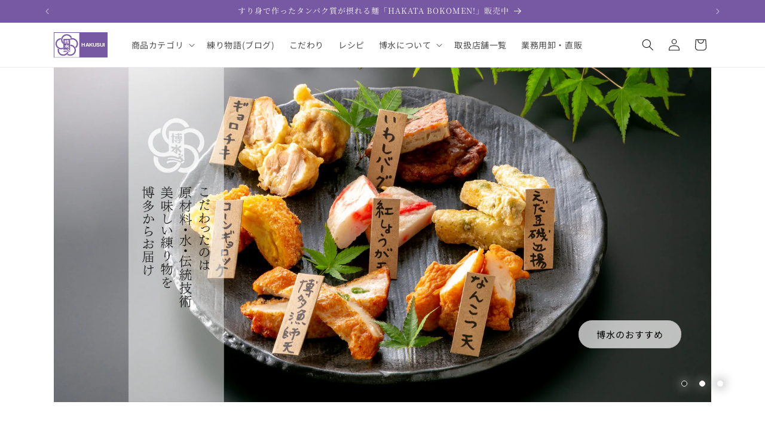

--- FILE ---
content_type: text/html; charset=utf-8
request_url: https://hakusui-foods.com/
body_size: 42413
content:
<!doctype html>
<html class="js" lang="ja">
  <head>
    <meta charset="utf-8">
    <meta http-equiv="X-UA-Compatible" content="IE=edge">
    <meta name="viewport" content="width=device-width,initial-scale=1">
    <meta name="theme-color" content="">
    <link rel="canonical" href="https://hakusui-foods.com/">

    <!-- Google Tag Manager -->
<script>(function(w,d,s,l,i){w[l]=w[l]||[];w[l].push({'gtm.start':
new Date().getTime(),event:'gtm.js'});var f=d.getElementsByTagName(s)[0],
j=d.createElement(s),dl=l!='dataLayer'?'&l='+l:'';j.async=true;j.src=
'https://www.googletagmanager.com/gtm.js?id='+i+dl;f.parentNode.insertBefore(j,f);
})(window,document,'script','dataLayer','GTM-NB6G6DP2');</script>
<!-- End Google Tag Manager --><link rel="icon" type="image/png" href="//hakusui-foods.com/cdn/shop/files/678a3cbcd6c43891892450e86c05b85f.png?crop=center&height=32&v=1708833269&width=32"><link rel="preconnect" href="https://fonts.shopifycdn.com" crossorigin><title>
      博水オンラインストア｜福岡・博多で創業120年以上、鮮魚からつくるすり身・練り物専門店
</title>

    
      <meta name="description" content="福岡・博多で創業120年以上。博水は全国でも珍しい「鮮魚からつくる」すり身・練り物の専門店です。福岡で仕入れた国産のえそを職人が手作業で処理し、石臼で丁寧に練り上げています。魚本来の旨みが生きる味わいを、全国へ。贈り物・業務用にも好評です。">
    

    

<meta property="og:site_name" content="博水オンラインストア">
<meta property="og:url" content="https://hakusui-foods.com/">
<meta property="og:title" content="博水オンラインストア｜福岡・博多で創業120年以上、鮮魚からつくるすり身・練り物専門店">
<meta property="og:type" content="website">
<meta property="og:description" content="福岡・博多で創業120年以上。博水は全国でも珍しい「鮮魚からつくる」すり身・練り物の専門店です。福岡で仕入れた国産のえそを職人が手作業で処理し、石臼で丁寧に練り上げています。魚本来の旨みが生きる味わいを、全国へ。贈り物・業務用にも好評です。"><meta property="og:image" content="http://hakusui-foods.com/cdn/shop/files/ogp_logo.png?v=1725450725">
  <meta property="og:image:secure_url" content="https://hakusui-foods.com/cdn/shop/files/ogp_logo.png?v=1725450725">
  <meta property="og:image:width" content="1200">
  <meta property="og:image:height" content="628"><meta name="twitter:site" content="@khakusui"><meta name="twitter:card" content="summary_large_image">
<meta name="twitter:title" content="博水オンラインストア｜福岡・博多で創業120年以上、鮮魚からつくるすり身・練り物専門店">
<meta name="twitter:description" content="福岡・博多で創業120年以上。博水は全国でも珍しい「鮮魚からつくる」すり身・練り物の専門店です。福岡で仕入れた国産のえそを職人が手作業で処理し、石臼で丁寧に練り上げています。魚本来の旨みが生きる味わいを、全国へ。贈り物・業務用にも好評です。">


    <script src="//hakusui-foods.com/cdn/shop/t/2/assets/constants.js?v=132983761750457495441735649227" defer="defer"></script>
    <script src="//hakusui-foods.com/cdn/shop/t/2/assets/pubsub.js?v=158357773527763999511708792269" defer="defer"></script>
    <script src="//hakusui-foods.com/cdn/shop/t/2/assets/global.js?v=152862011079830610291735649230" defer="defer"></script>
    <script src="//hakusui-foods.com/cdn/shop/t/2/assets/details-disclosure.js?v=13653116266235556501708792271" defer="defer"></script>
    <script src="//hakusui-foods.com/cdn/shop/t/2/assets/details-modal.js?v=25581673532751508451708792272" defer="defer"></script>
    <script src="//hakusui-foods.com/cdn/shop/t/2/assets/search-form.js?v=133129549252120666541708792269" defer="defer"></script><script src="//hakusui-foods.com/cdn/shop/t/2/assets/animations.js?v=88693664871331136111708792269" defer="defer"></script><script>window.performance && window.performance.mark && window.performance.mark('shopify.content_for_header.start');</script><meta name="facebook-domain-verification" content="ug68lnokwz1pyk0jthuszb7hkqtwrc">
<meta id="shopify-digital-wallet" name="shopify-digital-wallet" content="/65230635157/digital_wallets/dialog">
<meta name="shopify-requires-components" content="true" product-ids="8175813001365,8693361672341">
<script async="async" src="/checkouts/internal/preloads.js?locale=ja-JP"></script>
<script id="shopify-features" type="application/json">{"accessToken":"45cc623846915435cf19c619ed7b3846","betas":["rich-media-storefront-analytics"],"domain":"hakusui-foods.com","predictiveSearch":false,"shopId":65230635157,"locale":"ja"}</script>
<script>var Shopify = Shopify || {};
Shopify.shop = "hakusuiec.myshopify.com";
Shopify.locale = "ja";
Shopify.currency = {"active":"JPY","rate":"1.0"};
Shopify.country = "JP";
Shopify.theme = {"name":"hakuEC\/main","id":137124249749,"schema_name":"Dawn","schema_version":"15.2.0","theme_store_id":null,"role":"main"};
Shopify.theme.handle = "null";
Shopify.theme.style = {"id":null,"handle":null};
Shopify.cdnHost = "hakusui-foods.com/cdn";
Shopify.routes = Shopify.routes || {};
Shopify.routes.root = "/";</script>
<script type="module">!function(o){(o.Shopify=o.Shopify||{}).modules=!0}(window);</script>
<script>!function(o){function n(){var o=[];function n(){o.push(Array.prototype.slice.apply(arguments))}return n.q=o,n}var t=o.Shopify=o.Shopify||{};t.loadFeatures=n(),t.autoloadFeatures=n()}(window);</script>
<script id="shop-js-analytics" type="application/json">{"pageType":"index"}</script>
<script defer="defer" async type="module" src="//hakusui-foods.com/cdn/shopifycloud/shop-js/modules/v2/client.init-shop-cart-sync_Cun6Ba8E.ja.esm.js"></script>
<script defer="defer" async type="module" src="//hakusui-foods.com/cdn/shopifycloud/shop-js/modules/v2/chunk.common_DGWubyOB.esm.js"></script>
<script type="module">
  await import("//hakusui-foods.com/cdn/shopifycloud/shop-js/modules/v2/client.init-shop-cart-sync_Cun6Ba8E.ja.esm.js");
await import("//hakusui-foods.com/cdn/shopifycloud/shop-js/modules/v2/chunk.common_DGWubyOB.esm.js");

  window.Shopify.SignInWithShop?.initShopCartSync?.({"fedCMEnabled":true,"windoidEnabled":true});

</script>
<script id="__st">var __st={"a":65230635157,"offset":32400,"reqid":"02de8c93-6c5a-4c98-ba33-946fadfebcac-1768623923","pageurl":"hakusui-foods.com\/","u":"b100098a70f4","p":"home"};</script>
<script>window.ShopifyPaypalV4VisibilityTracking = true;</script>
<script id="captcha-bootstrap">!function(){'use strict';const t='contact',e='account',n='new_comment',o=[[t,t],['blogs',n],['comments',n],[t,'customer']],c=[[e,'customer_login'],[e,'guest_login'],[e,'recover_customer_password'],[e,'create_customer']],r=t=>t.map((([t,e])=>`form[action*='/${t}']:not([data-nocaptcha='true']) input[name='form_type'][value='${e}']`)).join(','),a=t=>()=>t?[...document.querySelectorAll(t)].map((t=>t.form)):[];function s(){const t=[...o],e=r(t);return a(e)}const i='password',u='form_key',d=['recaptcha-v3-token','g-recaptcha-response','h-captcha-response',i],f=()=>{try{return window.sessionStorage}catch{return}},m='__shopify_v',_=t=>t.elements[u];function p(t,e,n=!1){try{const o=window.sessionStorage,c=JSON.parse(o.getItem(e)),{data:r}=function(t){const{data:e,action:n}=t;return t[m]||n?{data:e,action:n}:{data:t,action:n}}(c);for(const[e,n]of Object.entries(r))t.elements[e]&&(t.elements[e].value=n);n&&o.removeItem(e)}catch(o){console.error('form repopulation failed',{error:o})}}const l='form_type',E='cptcha';function T(t){t.dataset[E]=!0}const w=window,h=w.document,L='Shopify',v='ce_forms',y='captcha';let A=!1;((t,e)=>{const n=(g='f06e6c50-85a8-45c8-87d0-21a2b65856fe',I='https://cdn.shopify.com/shopifycloud/storefront-forms-hcaptcha/ce_storefront_forms_captcha_hcaptcha.v1.5.2.iife.js',D={infoText:'hCaptchaによる保護',privacyText:'プライバシー',termsText:'利用規約'},(t,e,n)=>{const o=w[L][v],c=o.bindForm;if(c)return c(t,g,e,D).then(n);var r;o.q.push([[t,g,e,D],n]),r=I,A||(h.body.append(Object.assign(h.createElement('script'),{id:'captcha-provider',async:!0,src:r})),A=!0)});var g,I,D;w[L]=w[L]||{},w[L][v]=w[L][v]||{},w[L][v].q=[],w[L][y]=w[L][y]||{},w[L][y].protect=function(t,e){n(t,void 0,e),T(t)},Object.freeze(w[L][y]),function(t,e,n,w,h,L){const[v,y,A,g]=function(t,e,n){const i=e?o:[],u=t?c:[],d=[...i,...u],f=r(d),m=r(i),_=r(d.filter((([t,e])=>n.includes(e))));return[a(f),a(m),a(_),s()]}(w,h,L),I=t=>{const e=t.target;return e instanceof HTMLFormElement?e:e&&e.form},D=t=>v().includes(t);t.addEventListener('submit',(t=>{const e=I(t);if(!e)return;const n=D(e)&&!e.dataset.hcaptchaBound&&!e.dataset.recaptchaBound,o=_(e),c=g().includes(e)&&(!o||!o.value);(n||c)&&t.preventDefault(),c&&!n&&(function(t){try{if(!f())return;!function(t){const e=f();if(!e)return;const n=_(t);if(!n)return;const o=n.value;o&&e.removeItem(o)}(t);const e=Array.from(Array(32),(()=>Math.random().toString(36)[2])).join('');!function(t,e){_(t)||t.append(Object.assign(document.createElement('input'),{type:'hidden',name:u})),t.elements[u].value=e}(t,e),function(t,e){const n=f();if(!n)return;const o=[...t.querySelectorAll(`input[type='${i}']`)].map((({name:t})=>t)),c=[...d,...o],r={};for(const[a,s]of new FormData(t).entries())c.includes(a)||(r[a]=s);n.setItem(e,JSON.stringify({[m]:1,action:t.action,data:r}))}(t,e)}catch(e){console.error('failed to persist form',e)}}(e),e.submit())}));const S=(t,e)=>{t&&!t.dataset[E]&&(n(t,e.some((e=>e===t))),T(t))};for(const o of['focusin','change'])t.addEventListener(o,(t=>{const e=I(t);D(e)&&S(e,y())}));const B=e.get('form_key'),M=e.get(l),P=B&&M;t.addEventListener('DOMContentLoaded',(()=>{const t=y();if(P)for(const e of t)e.elements[l].value===M&&p(e,B);[...new Set([...A(),...v().filter((t=>'true'===t.dataset.shopifyCaptcha))])].forEach((e=>S(e,t)))}))}(h,new URLSearchParams(w.location.search),n,t,e,['guest_login'])})(!0,!0)}();</script>
<script integrity="sha256-4kQ18oKyAcykRKYeNunJcIwy7WH5gtpwJnB7kiuLZ1E=" data-source-attribution="shopify.loadfeatures" defer="defer" src="//hakusui-foods.com/cdn/shopifycloud/storefront/assets/storefront/load_feature-a0a9edcb.js" crossorigin="anonymous"></script>
<script data-source-attribution="shopify.dynamic_checkout.dynamic.init">var Shopify=Shopify||{};Shopify.PaymentButton=Shopify.PaymentButton||{isStorefrontPortableWallets:!0,init:function(){window.Shopify.PaymentButton.init=function(){};var t=document.createElement("script");t.src="https://hakusui-foods.com/cdn/shopifycloud/portable-wallets/latest/portable-wallets.ja.js",t.type="module",document.head.appendChild(t)}};
</script>
<script data-source-attribution="shopify.dynamic_checkout.buyer_consent">
  function portableWalletsHideBuyerConsent(e){var t=document.getElementById("shopify-buyer-consent"),n=document.getElementById("shopify-subscription-policy-button");t&&n&&(t.classList.add("hidden"),t.setAttribute("aria-hidden","true"),n.removeEventListener("click",e))}function portableWalletsShowBuyerConsent(e){var t=document.getElementById("shopify-buyer-consent"),n=document.getElementById("shopify-subscription-policy-button");t&&n&&(t.classList.remove("hidden"),t.removeAttribute("aria-hidden"),n.addEventListener("click",e))}window.Shopify?.PaymentButton&&(window.Shopify.PaymentButton.hideBuyerConsent=portableWalletsHideBuyerConsent,window.Shopify.PaymentButton.showBuyerConsent=portableWalletsShowBuyerConsent);
</script>
<script data-source-attribution="shopify.dynamic_checkout.cart.bootstrap">document.addEventListener("DOMContentLoaded",(function(){function t(){return document.querySelector("shopify-accelerated-checkout-cart, shopify-accelerated-checkout")}if(t())Shopify.PaymentButton.init();else{new MutationObserver((function(e,n){t()&&(Shopify.PaymentButton.init(),n.disconnect())})).observe(document.body,{childList:!0,subtree:!0})}}));
</script>
<script id="sections-script" data-sections="header" defer="defer" src="//hakusui-foods.com/cdn/shop/t/2/compiled_assets/scripts.js?v=1539"></script>
<script>window.performance && window.performance.mark && window.performance.mark('shopify.content_for_header.end');</script>


    <style data-shopify>
      @font-face {
  font-family: "Noto Sans Japanese";
  font-weight: 400;
  font-style: normal;
  font-display: swap;
  src: url("//hakusui-foods.com/cdn/fonts/noto_sans_japanese/notosansjapanese_n4.74a6927b879b930fdec4ab8bb6917103ae8bbca9.woff2") format("woff2"),
       url("//hakusui-foods.com/cdn/fonts/noto_sans_japanese/notosansjapanese_n4.15630f5c60bcf9ed7de2df9484ab75ddd007c8e2.woff") format("woff");
}

      @font-face {
  font-family: "Noto Sans Japanese";
  font-weight: 700;
  font-style: normal;
  font-display: swap;
  src: url("//hakusui-foods.com/cdn/fonts/noto_sans_japanese/notosansjapanese_n7.1abda075dc6bf08053b865d23e5712ef6cfa899b.woff2") format("woff2"),
       url("//hakusui-foods.com/cdn/fonts/noto_sans_japanese/notosansjapanese_n7.aa2be2df2112f4742b97ac4fa9dca5bb760e3ab4.woff") format("woff");
}

      
      
      @font-face {
  font-family: "Noto Serif Japanese";
  font-weight: 400;
  font-style: normal;
  font-display: swap;
  src: url("//hakusui-foods.com/cdn/fonts/noto_serif_japanese/notoserifjapanese_n4.129a6e5e74f6394a45842b527e9df05be016390b.woff2") format("woff2"),
       url("//hakusui-foods.com/cdn/fonts/noto_serif_japanese/notoserifjapanese_n4.0c2b83ce635bafb3b9a47772518433a2ba03b1e6.woff") format("woff");
}


      
        :root,
        .color-scheme-1 {
          --color-background: 255,255,255;
        
          --gradient-background: #ffffff;
        

        

        --color-foreground: 18,18,18;
        --color-background-contrast: 191,191,191;
        --color-shadow: 255,255,255;
        --color-button: 18,18,18;
        --color-button-text: 255,255,255;
        --color-secondary-button: 255,255,255;
        --color-secondary-button-text: 18,18,18;
        --color-link: 18,18,18;
        --color-badge-foreground: 18,18,18;
        --color-badge-background: 255,255,255;
        --color-badge-border: 18,18,18;
        --payment-terms-background-color: rgb(255 255 255);
      }
      
        
        .color-scheme-2 {
          --color-background: 119,89,163;
        
          --gradient-background: #7759a3;
        

        

        --color-foreground: 245,245,245;
        --color-background-contrast: 59,44,81;
        --color-shadow: 18,18,18;
        --color-button: 18,18,18;
        --color-button-text: 243,243,243;
        --color-secondary-button: 119,89,163;
        --color-secondary-button-text: 18,18,18;
        --color-link: 18,18,18;
        --color-badge-foreground: 245,245,245;
        --color-badge-background: 119,89,163;
        --color-badge-border: 245,245,245;
        --payment-terms-background-color: rgb(119 89 163);
      }
      
        
        .color-scheme-3 {
          --color-background: 88,118,199;
        
          --gradient-background: #5876c7;
        

        

        --color-foreground: 255,255,255;
        --color-background-contrast: 40,62,119;
        --color-shadow: 18,18,18;
        --color-button: 255,255,255;
        --color-button-text: 0,0,0;
        --color-secondary-button: 88,118,199;
        --color-secondary-button-text: 255,255,255;
        --color-link: 255,255,255;
        --color-badge-foreground: 255,255,255;
        --color-badge-background: 88,118,199;
        --color-badge-border: 255,255,255;
        --payment-terms-background-color: rgb(88 118 199);
      }
      
        
        .color-scheme-4 {
          --color-background: 247,247,247;
        
          --gradient-background: #f7f7f7;
        

        

        --color-foreground: ,,;
        --color-background-contrast: 183,183,183;
        --color-shadow: 18,18,18;
        --color-button: 119,89,163;
        --color-button-text: 255,255,255;
        --color-secondary-button: 247,247,247;
        --color-secondary-button-text: 119,89,163;
        --color-link: 119,89,163;
        --color-badge-foreground: ,,;
        --color-badge-background: 247,247,247;
        --color-badge-border: ,,;
        --payment-terms-background-color: rgb(247 247 247);
      }
      
        
        .color-scheme-5 {
          --color-background: 0,0,0;
        
          --gradient-background: rgba(0,0,0,0);
        

        

        --color-foreground: 255,255,255;
        --color-background-contrast: 128,128,128;
        --color-shadow: 18,18,18;
        --color-button: 119,89,163;
        --color-button-text: 255,255,255;
        --color-secondary-button: 0,0,0;
        --color-secondary-button-text: 255,255,255;
        --color-link: 255,255,255;
        --color-badge-foreground: 255,255,255;
        --color-badge-background: 0,0,0;
        --color-badge-border: 255,255,255;
        --payment-terms-background-color: rgb(0 0 0);
      }
      
        
        .color-scheme-bb8917dc-5a9f-46cd-a713-a7303d309a5d {
          --color-background: 255,255,255;
        
          --gradient-background: #ffffff;
        

        

        --color-foreground: 18,18,18;
        --color-background-contrast: 191,191,191;
        --color-shadow: 18,18,18;
        --color-button: 18,18,18;
        --color-button-text: 255,255,255;
        --color-secondary-button: 255,255,255;
        --color-secondary-button-text: 18,18,18;
        --color-link: 18,18,18;
        --color-badge-foreground: 18,18,18;
        --color-badge-background: 255,255,255;
        --color-badge-border: 18,18,18;
        --payment-terms-background-color: rgb(255 255 255);
      }
      
        
        .color-scheme-3bccefc4-0d05-471d-945f-2c49aedcc8b8 {
          --color-background: 0,0,0;
        
          --gradient-background: rgba(0,0,0,0);
        

        

        --color-foreground: 0,0,0;
        --color-background-contrast: 128,128,128;
        --color-shadow: 0,0,0;
        --color-button: 255,255,255;
        --color-button-text: 18,18,18;
        --color-secondary-button: 0,0,0;
        --color-secondary-button-text: 0,0,0;
        --color-link: 0,0,0;
        --color-badge-foreground: 0,0,0;
        --color-badge-background: 0,0,0;
        --color-badge-border: 0,0,0;
        --payment-terms-background-color: rgb(0 0 0);
      }
      
        
        .color-scheme-47075891-fb5e-4c4f-9ecc-8e09761d656a {
          --color-background: 255,255,255;
        
          --gradient-background: #ffffff;
        

        

        --color-foreground: 18,18,18;
        --color-background-contrast: 191,191,191;
        --color-shadow: 255,255,255;
        --color-button: 18,18,18;
        --color-button-text: 255,255,255;
        --color-secondary-button: 255,255,255;
        --color-secondary-button-text: 18,18,18;
        --color-link: 18,18,18;
        --color-badge-foreground: 18,18,18;
        --color-badge-background: 255,255,255;
        --color-badge-border: 18,18,18;
        --payment-terms-background-color: rgb(255 255 255);
      }
      

      body, .color-scheme-1, .color-scheme-2, .color-scheme-3, .color-scheme-4, .color-scheme-5, .color-scheme-bb8917dc-5a9f-46cd-a713-a7303d309a5d, .color-scheme-3bccefc4-0d05-471d-945f-2c49aedcc8b8, .color-scheme-47075891-fb5e-4c4f-9ecc-8e09761d656a {
        color: rgba(var(--color-foreground), 0.75);
        background-color: rgb(var(--color-background));
      }

      :root {
        --font-body-family: "Noto Sans Japanese", sans-serif;
        --font-body-style: normal;
        --font-body-weight: 400;
        --font-body-weight-bold: 700;

        --font-heading-family: "Noto Serif Japanese", serif;
        --font-heading-style: normal;
        --font-heading-weight: 400;

        --font-body-scale: 1.0;
        --font-heading-scale: 1.0;

        --media-padding: px;
        --media-border-opacity: 0.0;
        --media-border-width: 0px;
        --media-radius: 0px;
        --media-shadow-opacity: 0.0;
        --media-shadow-horizontal-offset: 0px;
        --media-shadow-vertical-offset: 4px;
        --media-shadow-blur-radius: 5px;
        --media-shadow-visible: 0;

        --page-width: 120rem;
        --page-width-margin: 0rem;

        --product-card-image-padding: 0.0rem;
        --product-card-corner-radius: 0.0rem;
        --product-card-text-alignment: left;
        --product-card-border-width: 0.0rem;
        --product-card-border-opacity: 0.1;
        --product-card-shadow-opacity: 0.0;
        --product-card-shadow-visible: 0;
        --product-card-shadow-horizontal-offset: 0.0rem;
        --product-card-shadow-vertical-offset: 0.4rem;
        --product-card-shadow-blur-radius: 0.5rem;

        --collection-card-image-padding: 0.0rem;
        --collection-card-corner-radius: 0.0rem;
        --collection-card-text-alignment: center;
        --collection-card-border-width: 0.0rem;
        --collection-card-border-opacity: 0.1;
        --collection-card-shadow-opacity: 0.0;
        --collection-card-shadow-visible: 0;
        --collection-card-shadow-horizontal-offset: 0.0rem;
        --collection-card-shadow-vertical-offset: 0.4rem;
        --collection-card-shadow-blur-radius: 0.5rem;

        --blog-card-image-padding: 0.0rem;
        --blog-card-corner-radius: 0.0rem;
        --blog-card-text-alignment: left;
        --blog-card-border-width: 0.0rem;
        --blog-card-border-opacity: 0.1;
        --blog-card-shadow-opacity: 0.0;
        --blog-card-shadow-visible: 0;
        --blog-card-shadow-horizontal-offset: 0.0rem;
        --blog-card-shadow-vertical-offset: 0.4rem;
        --blog-card-shadow-blur-radius: 0.5rem;

        --badge-corner-radius: 4.0rem;

        --popup-border-width: 1px;
        --popup-border-opacity: 0.1;
        --popup-corner-radius: 0px;
        --popup-shadow-opacity: 0.05;
        --popup-shadow-horizontal-offset: 0px;
        --popup-shadow-vertical-offset: 4px;
        --popup-shadow-blur-radius: 5px;

        --drawer-border-width: 1px;
        --drawer-border-opacity: 0.1;
        --drawer-shadow-opacity: 0.0;
        --drawer-shadow-horizontal-offset: 0px;
        --drawer-shadow-vertical-offset: 4px;
        --drawer-shadow-blur-radius: 5px;

        --spacing-sections-desktop: 0px;
        --spacing-sections-mobile: 0px;

        --grid-desktop-vertical-spacing: 8px;
        --grid-desktop-horizontal-spacing: 8px;
        --grid-mobile-vertical-spacing: 4px;
        --grid-mobile-horizontal-spacing: 4px;

        --text-boxes-border-opacity: 0.05;
        --text-boxes-border-width: 1px;
        --text-boxes-radius: 0px;
        --text-boxes-shadow-opacity: 0.1;
        --text-boxes-shadow-visible: 1;
        --text-boxes-shadow-horizontal-offset: 0px;
        --text-boxes-shadow-vertical-offset: 4px;
        --text-boxes-shadow-blur-radius: 5px;

        --buttons-radius: 40px;
        --buttons-radius-outset: 41px;
        --buttons-border-width: 1px;
        --buttons-border-opacity: 0.75;
        --buttons-shadow-opacity: 0.0;
        --buttons-shadow-visible: 0;
        --buttons-shadow-horizontal-offset: 0px;
        --buttons-shadow-vertical-offset: 4px;
        --buttons-shadow-blur-radius: 5px;
        --buttons-border-offset: 0.3px;

        --inputs-radius: 2px;
        --inputs-border-width: 1px;
        --inputs-border-opacity: 0.55;
        --inputs-shadow-opacity: 0.0;
        --inputs-shadow-horizontal-offset: 0px;
        --inputs-margin-offset: 0px;
        --inputs-shadow-vertical-offset: 0px;
        --inputs-shadow-blur-radius: 5px;
        --inputs-radius-outset: 3px;

        --variant-pills-radius: 40px;
        --variant-pills-border-width: 1px;
        --variant-pills-border-opacity: 0.55;
        --variant-pills-shadow-opacity: 0.0;
        --variant-pills-shadow-horizontal-offset: 0px;
        --variant-pills-shadow-vertical-offset: 4px;
        --variant-pills-shadow-blur-radius: 5px;
      }

      *,
      *::before,
      *::after {
        box-sizing: inherit;
      }

      html {
        box-sizing: border-box;
        font-size: calc(var(--font-body-scale) * 62.5%);
        height: 100%;
      }

      body {
        display: grid;
        grid-template-rows: auto auto 1fr auto;
        grid-template-columns: 100%;
        min-height: 100%;
        margin: 0;
        font-size: 1.5rem;
        letter-spacing: 0.06rem;
        line-height: calc(1 + 0.8 / var(--font-body-scale));
        font-family: var(--font-body-family);
        font-style: var(--font-body-style);
        font-weight: var(--font-body-weight);
      }

      @media screen and (min-width: 750px) {
        body {
          font-size: 1.6rem;
        }
      }
    </style>

    <link href="//hakusui-foods.com/cdn/shop/t/2/assets/base.css?v=39715411737618971701738590089" rel="stylesheet" type="text/css" media="all" />
    <link rel="stylesheet" href="//hakusui-foods.com/cdn/shop/t/2/assets/component-cart-items.css?v=123238115697927560811735649220" media="print" onload="this.media='all'">
      <link rel="preload" as="font" href="//hakusui-foods.com/cdn/fonts/noto_sans_japanese/notosansjapanese_n4.74a6927b879b930fdec4ab8bb6917103ae8bbca9.woff2" type="font/woff2" crossorigin>
      

      <link rel="preload" as="font" href="//hakusui-foods.com/cdn/fonts/noto_serif_japanese/notoserifjapanese_n4.129a6e5e74f6394a45842b527e9df05be016390b.woff2" type="font/woff2" crossorigin>
      
<link
        rel="stylesheet"
        href="//hakusui-foods.com/cdn/shop/t/2/assets/component-predictive-search.css?v=118923337488134913561708792271"
        media="print"
        onload="this.media='all'"
      ><script>
      if (Shopify.designMode) {
        document.documentElement.classList.add('shopify-design-mode');
      }
    </script>
  

<!-- BEGIN app block: shopify://apps/judge-me-reviews/blocks/judgeme_core/61ccd3b1-a9f2-4160-9fe9-4fec8413e5d8 --><!-- Start of Judge.me Core -->






<link rel="dns-prefetch" href="https://cdnwidget.judge.me">
<link rel="dns-prefetch" href="https://cdn.judge.me">
<link rel="dns-prefetch" href="https://cdn1.judge.me">
<link rel="dns-prefetch" href="https://api.judge.me">

<script data-cfasync='false' class='jdgm-settings-script'>window.jdgmSettings={"pagination":5,"disable_web_reviews":false,"badge_no_review_text":"レビューなし","badge_n_reviews_text":"{{ n }}件のレビュー","badge_star_color":"#07A345","hide_badge_preview_if_no_reviews":true,"badge_hide_text":false,"enforce_center_preview_badge":false,"widget_title":"カスタマーレビュー","widget_open_form_text":"レビューを書く","widget_close_form_text":"レビューをキャンセル","widget_refresh_page_text":"ページを更新","widget_summary_text":"{{ number_of_reviews }}件のレビューに基づく","widget_no_review_text":"最初のレビューを書きましょう","widget_name_field_text":"表示名","widget_verified_name_field_text":"認証された名前（公開）","widget_name_placeholder_text":"表示名","widget_required_field_error_text":"このフィールドは必須です。","widget_email_field_text":"メールアドレス","widget_verified_email_field_text":"認証されたメール（非公開、編集不可）","widget_email_placeholder_text":"あなたのメールアドレス（非公開）","widget_email_field_error_text":"有効なメールアドレスを入力してください。","widget_rating_field_text":"評価","widget_review_title_field_text":"レビュータイトル","widget_review_title_placeholder_text":"レビューにタイトルをつける","widget_review_body_field_text":"レビュー内容","widget_review_body_placeholder_text":"ここに書き始めてください...","widget_pictures_field_text":"写真/動画（任意）","widget_submit_review_text":"レビューを送信","widget_submit_verified_review_text":"認証済みレビューを送信","widget_submit_success_msg_with_auto_publish":"ありがとうございます！数分後にページを更新して、あなたのレビューを確認してください。\u003ca href='https://judge.me/login' target='_blank' rel='nofollow noopener'\u003eJudge.me\u003c/a\u003eにログインすることで、レビューの削除や編集ができます。","widget_submit_success_msg_no_auto_publish":"ありがとうございます！あなたのレビューはショップ管理者の承認を得た後に公開されます。\u003ca href='https://judge.me/login' target='_blank' rel='nofollow noopener'\u003eJudge.me\u003c/a\u003eにログインすることで、レビューの削除や編集ができます。","widget_show_default_reviews_out_of_total_text":"{{ n_reviews }}件のレビューのうち{{ n_reviews_shown }}件を表示しています。","widget_show_all_link_text":"すべて表示","widget_show_less_link_text":"表示を減らす","widget_author_said_text":"{{ reviewer_name }}の言葉：","widget_days_text":"{{ n }}日前","widget_weeks_text":"{{ n }}週間前","widget_months_text":"{{ n }}ヶ月前","widget_years_text":"{{ n }}年前","widget_yesterday_text":"昨日","widget_today_text":"今日","widget_replied_text":"\u003e\u003e {{ shop_name }}の返信：","widget_read_more_text":"続きを読む","widget_reviewer_name_as_initial":"","widget_rating_filter_color":"#fbcd0a","widget_rating_filter_see_all_text":"すべてのレビューを見る","widget_sorting_most_recent_text":"最新順","widget_sorting_highest_rating_text":"最高評価順","widget_sorting_lowest_rating_text":"最低評価順","widget_sorting_with_pictures_text":"写真付きのみ","widget_sorting_most_helpful_text":"最も役立つ順","widget_open_question_form_text":"質問する","widget_reviews_subtab_text":"レビュー","widget_questions_subtab_text":"質問","widget_question_label_text":"質問","widget_answer_label_text":"回答","widget_question_placeholder_text":"ここに質問を書いてください","widget_submit_question_text":"質問を送信","widget_question_submit_success_text":"ご質問ありがとうございます！回答があり次第ご連絡いたします。","widget_star_color":"#07A345","verified_badge_text":"認証済み","verified_badge_bg_color":"","verified_badge_text_color":"","verified_badge_placement":"left-of-reviewer-name","widget_review_max_height":"","widget_hide_border":false,"widget_social_share":false,"widget_thumb":false,"widget_review_location_show":false,"widget_location_format":"","all_reviews_include_out_of_store_products":true,"all_reviews_out_of_store_text":"（ストア外）","all_reviews_pagination":100,"all_reviews_product_name_prefix_text":"について","enable_review_pictures":true,"enable_question_anwser":false,"widget_theme":"default","review_date_format":"mm/dd/yyyy","default_sort_method":"most-recent","widget_product_reviews_subtab_text":"製品レビュー","widget_shop_reviews_subtab_text":"ショップレビュー","widget_other_products_reviews_text":"他の製品のレビュー","widget_store_reviews_subtab_text":"ショップレビュー","widget_no_store_reviews_text":"この店舗はまだレビューを受け取っていません","widget_web_restriction_product_reviews_text":"この製品に対するレビューはまだありません","widget_no_items_text":"アイテムが見つかりません","widget_show_more_text":"もっと見る","widget_write_a_store_review_text":"ストアレビューを書く","widget_other_languages_heading":"他の言語のレビュー","widget_translate_review_text":"レビューを{{ language }}に翻訳","widget_translating_review_text":"翻訳中...","widget_show_original_translation_text":"原文を表示 ({{ language }})","widget_translate_review_failed_text":"レビューを翻訳できませんでした。","widget_translate_review_retry_text":"再試行","widget_translate_review_try_again_later_text":"後でもう一度お試しください","show_product_url_for_grouped_product":false,"widget_sorting_pictures_first_text":"写真を最初に","show_pictures_on_all_rev_page_mobile":false,"show_pictures_on_all_rev_page_desktop":false,"floating_tab_hide_mobile_install_preference":false,"floating_tab_button_name":"★ レビュー","floating_tab_title":"お客様の声","floating_tab_button_color":"","floating_tab_button_background_color":"","floating_tab_url":"","floating_tab_url_enabled":false,"floating_tab_tab_style":"text","all_reviews_text_badge_text":"お客様は当店を{{ shop.metafields.judgeme.all_reviews_count }}件のレビューに基づいて{{ shop.metafields.judgeme.all_reviews_rating | round: 1 }}/5と評価しています。","all_reviews_text_badge_text_branded_style":"{{ shop.metafields.judgeme.all_reviews_count }}件のレビューに基づいて5つ星中{{ shop.metafields.judgeme.all_reviews_rating | round: 1 }}つ星","is_all_reviews_text_badge_a_link":false,"show_stars_for_all_reviews_text_badge":false,"all_reviews_text_badge_url":"","all_reviews_text_style":"branded","all_reviews_text_color_style":"judgeme_brand_color","all_reviews_text_color":"#108474","all_reviews_text_show_jm_brand":false,"featured_carousel_show_header":true,"featured_carousel_title":"お客様の声","testimonials_carousel_title":"お客様の声","videos_carousel_title":"お客様の声","cards_carousel_title":"お客様の声","featured_carousel_count_text":"{{ n }}件のレビューから","featured_carousel_add_link_to_all_reviews_page":false,"featured_carousel_url":"","featured_carousel_show_images":true,"featured_carousel_autoslide_interval":5,"featured_carousel_arrows_on_the_sides":false,"featured_carousel_height":250,"featured_carousel_width":80,"featured_carousel_image_size":0,"featured_carousel_image_height":250,"featured_carousel_arrow_color":"#eeeeee","verified_count_badge_style":"branded","verified_count_badge_orientation":"horizontal","verified_count_badge_color_style":"judgeme_brand_color","verified_count_badge_color":"#108474","is_verified_count_badge_a_link":false,"verified_count_badge_url":"","verified_count_badge_show_jm_brand":true,"widget_rating_preset_default":5,"widget_first_sub_tab":"product-reviews","widget_show_histogram":true,"widget_histogram_use_custom_color":false,"widget_pagination_use_custom_color":false,"widget_star_use_custom_color":false,"widget_verified_badge_use_custom_color":false,"widget_write_review_use_custom_color":false,"picture_reminder_submit_button":"Upload Pictures","enable_review_videos":false,"mute_video_by_default":false,"widget_sorting_videos_first_text":"動画を最初に","widget_review_pending_text":"保留中","featured_carousel_items_for_large_screen":3,"social_share_options_order":"Facebook,Twitter","remove_microdata_snippet":true,"disable_json_ld":false,"enable_json_ld_products":false,"preview_badge_show_question_text":false,"preview_badge_no_question_text":"質問なし","preview_badge_n_question_text":"{{ number_of_questions }}件の質問","qa_badge_show_icon":false,"qa_badge_position":"same-row","remove_judgeme_branding":false,"widget_add_search_bar":false,"widget_search_bar_placeholder":"検索","widget_sorting_verified_only_text":"認証済みのみ","featured_carousel_theme":"default","featured_carousel_show_rating":true,"featured_carousel_show_title":true,"featured_carousel_show_body":true,"featured_carousel_show_date":false,"featured_carousel_show_reviewer":true,"featured_carousel_show_product":false,"featured_carousel_header_background_color":"#108474","featured_carousel_header_text_color":"#ffffff","featured_carousel_name_product_separator":"reviewed","featured_carousel_full_star_background":"#108474","featured_carousel_empty_star_background":"#dadada","featured_carousel_vertical_theme_background":"#f9fafb","featured_carousel_verified_badge_enable":true,"featured_carousel_verified_badge_color":"#108474","featured_carousel_border_style":"round","featured_carousel_review_line_length_limit":3,"featured_carousel_more_reviews_button_text":"さらにレビューを読む","featured_carousel_view_product_button_text":"製品を見る","all_reviews_page_load_reviews_on":"scroll","all_reviews_page_load_more_text":"さらにレビューを読み込む","disable_fb_tab_reviews":false,"enable_ajax_cdn_cache":false,"widget_advanced_speed_features":5,"widget_public_name_text":"のように公開表示","default_reviewer_name":"John Smith","default_reviewer_name_has_non_latin":true,"widget_reviewer_anonymous":"匿名","medals_widget_title":"Judge.me レビューメダル","medals_widget_background_color":"#f9fafb","medals_widget_position":"footer_all_pages","medals_widget_border_color":"#f9fafb","medals_widget_verified_text_position":"left","medals_widget_use_monochromatic_version":false,"medals_widget_elements_color":"#108474","show_reviewer_avatar":true,"widget_invalid_yt_video_url_error_text":"YouTubeビデオURLではありません","widget_max_length_field_error_text":"{0}文字以内で入力してください。","widget_show_country_flag":false,"widget_show_collected_via_shop_app":true,"widget_verified_by_shop_badge_style":"light","widget_verified_by_shop_text":"ショップによって認証","widget_show_photo_gallery":false,"widget_load_with_code_splitting":true,"widget_ugc_install_preference":false,"widget_ugc_title":"私たちが作り、あなたが共有","widget_ugc_subtitle":"タグ付けすると、あなたの写真が私たちのページで特集されます","widget_ugc_arrows_color":"#ffffff","widget_ugc_primary_button_text":"今すぐ購入","widget_ugc_primary_button_background_color":"#108474","widget_ugc_primary_button_text_color":"#ffffff","widget_ugc_primary_button_border_width":"0","widget_ugc_primary_button_border_style":"none","widget_ugc_primary_button_border_color":"#108474","widget_ugc_primary_button_border_radius":"25","widget_ugc_secondary_button_text":"さらに読み込む","widget_ugc_secondary_button_background_color":"#ffffff","widget_ugc_secondary_button_text_color":"#108474","widget_ugc_secondary_button_border_width":"2","widget_ugc_secondary_button_border_style":"solid","widget_ugc_secondary_button_border_color":"#108474","widget_ugc_secondary_button_border_radius":"25","widget_ugc_reviews_button_text":"レビューを見る","widget_ugc_reviews_button_background_color":"#ffffff","widget_ugc_reviews_button_text_color":"#108474","widget_ugc_reviews_button_border_width":"2","widget_ugc_reviews_button_border_style":"solid","widget_ugc_reviews_button_border_color":"#108474","widget_ugc_reviews_button_border_radius":"25","widget_ugc_reviews_button_link_to":"judgeme-reviews-page","widget_ugc_show_post_date":true,"widget_ugc_max_width":"800","widget_rating_metafield_value_type":true,"widget_primary_color":"#07A345","widget_enable_secondary_color":false,"widget_secondary_color":"#edf5f5","widget_summary_average_rating_text":"5つ星中{{ average_rating }}つ星","widget_media_grid_title":"お客様の写真と動画","widget_media_grid_see_more_text":"もっと見る","widget_round_style":false,"widget_show_product_medals":true,"widget_verified_by_judgeme_text":"Judge.meによって認証","widget_show_store_medals":true,"widget_verified_by_judgeme_text_in_store_medals":"Judge.meによって認証","widget_media_field_exceed_quantity_message":"申し訳ありませんが、1つのレビューにつき{{ max_media }}つまでしか受け付けられません。","widget_media_field_exceed_limit_message":"{{ file_name }}が大きすぎます。{{ size_limit }}MB未満の{{ media_type }}を選択してください。","widget_review_submitted_text":"レビューが送信されました！","widget_question_submitted_text":"質問が送信されました！","widget_close_form_text_question":"キャンセル","widget_write_your_answer_here_text":"ここに回答を書いてください","widget_enabled_branded_link":true,"widget_show_collected_by_judgeme":false,"widget_reviewer_name_color":"","widget_write_review_text_color":"","widget_write_review_bg_color":"","widget_collected_by_judgeme_text":"Judge.meによって収集","widget_pagination_type":"standard","widget_load_more_text":"さらに読み込む","widget_load_more_color":"#108474","widget_full_review_text":"完全なレビュー","widget_read_more_reviews_text":"さらにレビューを読む","widget_read_questions_text":"質問を読む","widget_questions_and_answers_text":"質問と回答","widget_verified_by_text":"認証元","widget_verified_text":"認証済み","widget_number_of_reviews_text":"{{ number_of_reviews }}件のレビュー","widget_back_button_text":"戻る","widget_next_button_text":"次へ","widget_custom_forms_filter_button":"フィルター","custom_forms_style":"horizontal","widget_show_review_information":false,"how_reviews_are_collected":"レビューの収集方法は？","widget_show_review_keywords":false,"widget_gdpr_statement":"あなたのデータの使用方法：あなたが残したレビューについてのみ、必要な場合にのみご連絡いたします。レビューを送信することで、Judge.meの\u003ca href='https://judge.me/terms' target='_blank' rel='nofollow noopener'\u003e利用規約\u003c/a\u003e、\u003ca href='https://judge.me/privacy' target='_blank' rel='nofollow noopener'\u003eプライバシーポリシー\u003c/a\u003e、\u003ca href='https://judge.me/content-policy' target='_blank' rel='nofollow noopener'\u003eコンテンツポリシー\u003c/a\u003eに同意したことになります。","widget_multilingual_sorting_enabled":false,"widget_translate_review_content_enabled":false,"widget_translate_review_content_method":"manual","popup_widget_review_selection":"automatically_with_pictures","popup_widget_round_border_style":true,"popup_widget_show_title":true,"popup_widget_show_body":true,"popup_widget_show_reviewer":false,"popup_widget_show_product":true,"popup_widget_show_pictures":true,"popup_widget_use_review_picture":true,"popup_widget_show_on_home_page":true,"popup_widget_show_on_product_page":true,"popup_widget_show_on_collection_page":true,"popup_widget_show_on_cart_page":true,"popup_widget_position":"bottom_left","popup_widget_first_review_delay":5,"popup_widget_duration":5,"popup_widget_interval":5,"popup_widget_review_count":5,"popup_widget_hide_on_mobile":true,"review_snippet_widget_round_border_style":true,"review_snippet_widget_card_color":"#FFFFFF","review_snippet_widget_slider_arrows_background_color":"#FFFFFF","review_snippet_widget_slider_arrows_color":"#000000","review_snippet_widget_star_color":"#108474","show_product_variant":false,"all_reviews_product_variant_label_text":"バリエーション: ","widget_show_verified_branding":true,"widget_ai_summary_title":"お客様の声","widget_ai_summary_disclaimer":"最近のカスタマーレビューに基づくAI搭載レビュー要約","widget_show_ai_summary":false,"widget_show_ai_summary_bg":false,"widget_show_review_title_input":false,"redirect_reviewers_invited_via_email":"external_form","request_store_review_after_product_review":false,"request_review_other_products_in_order":false,"review_form_color_scheme":"default","review_form_corner_style":"square","review_form_star_color":{},"review_form_text_color":"#333333","review_form_background_color":"#ffffff","review_form_field_background_color":"#fafafa","review_form_button_color":{},"review_form_button_text_color":"#ffffff","review_form_modal_overlay_color":"#000000","review_content_screen_title_text":"この製品をどのように評価しますか？","review_content_introduction_text":"あなたの体験について少し共有していただけると嬉しいです。","store_review_form_title_text":"このストアをどのように評価しますか？","store_review_form_introduction_text":"あなたの体験について少し共有していただけると嬉しいです。","show_review_guidance_text":true,"one_star_review_guidance_text":"悪い","five_star_review_guidance_text":"素晴らしい","customer_information_screen_title_text":"あなたについて","customer_information_introduction_text":"あなたについてもっと教えてください。","custom_questions_screen_title_text":"あなたの体験について詳しく","custom_questions_introduction_text":"あなたの体験についてより詳しく理解するための質問がいくつかあります。","review_submitted_screen_title_text":"レビューありがとうございます！","review_submitted_screen_thank_you_text":"現在処理中です。まもなくストアに表示されます。","review_submitted_screen_email_verification_text":"今送信したリンクをクリックしてメールアドレスを確認してください。これにより、レビューの信頼性を保つことができます。","review_submitted_request_store_review_text":"私たちとのお買い物体験を共有していただけませんか？","review_submitted_review_other_products_text":"これらの商品をレビューしていただけませんか？","store_review_screen_title_text":"あなたの購入体験を共有しますか？","store_review_introduction_text":"あなたのフィードバックを重視し、改善に活用します。あなたの思いや提案を共有してください。","reviewer_media_screen_title_picture_text":"写真を共有","reviewer_media_introduction_picture_text":"レビューを裏付ける写真をアップロードしてください。","reviewer_media_screen_title_video_text":"ビデオを共有","reviewer_media_introduction_video_text":"レビューを裏付けるビデオをアップロードしてください。","reviewer_media_screen_title_picture_or_video_text":"写真またはビデオを共有","reviewer_media_introduction_picture_or_video_text":"レビューを裏付ける写真またはビデオをアップロードしてください。","reviewer_media_youtube_url_text":"ここにYoutubeのURLを貼り付けてください","advanced_settings_next_step_button_text":"次へ","advanced_settings_close_review_button_text":"閉じる","modal_write_review_flow":true,"write_review_flow_required_text":"必須","write_review_flow_privacy_message_text":"個人情報を厳守します。","write_review_flow_anonymous_text":"匿名レビュー","write_review_flow_visibility_text":"これは他のお客様には表示されません。","write_review_flow_multiple_selection_help_text":"お好きなだけ選択してください","write_review_flow_single_selection_help_text":"一つのオプションを選択してください","write_review_flow_required_field_error_text":"この項目は必須です","write_review_flow_invalid_email_error_text":"有効なメールアドレスを入力してください","write_review_flow_max_length_error_text":"最大{{ max_length }}文字。","write_review_flow_media_upload_text":"\u003cb\u003eクリックしてアップロード\u003c/b\u003eまたはドラッグ\u0026ドロップ","write_review_flow_gdpr_statement":"必要な場合にのみ、あなたのレビューについてご連絡いたします。レビューを送信することで、当社の\u003ca href='https://judge.me/terms' target='_blank' rel='nofollow noopener'\u003e利用規約\u003c/a\u003eおよび\u003ca href='https://judge.me/privacy' target='_blank' rel='nofollow noopener'\u003eプライバシーポリシー\u003c/a\u003eに同意したものとみなされます。","rating_only_reviews_enabled":false,"show_negative_reviews_help_screen":false,"new_review_flow_help_screen_rating_threshold":3,"negative_review_resolution_screen_title_text":"もっと教えてください","negative_review_resolution_text":"お客様の体験は私たちにとって重要です。ご購入に問題がございましたら、私たちがサポートいたします。お気軽にお問い合わせください。状況を改善する機会をいただければ幸いです。","negative_review_resolution_button_text":"お問い合わせ","negative_review_resolution_proceed_with_review_text":"レビューを残す","negative_review_resolution_subject":"{{ shop_name }}での購入に関する問題。{{ order_name }}","preview_badge_collection_page_install_status":false,"widget_review_custom_css":"","preview_badge_custom_css":"","preview_badge_stars_count":"5-stars","featured_carousel_custom_css":"","floating_tab_custom_css":"","all_reviews_widget_custom_css":"","medals_widget_custom_css":"","verified_badge_custom_css":"","all_reviews_text_custom_css":"","transparency_badges_collected_via_store_invite":false,"transparency_badges_from_another_provider":false,"transparency_badges_collected_from_store_visitor":false,"transparency_badges_collected_by_verified_review_provider":false,"transparency_badges_earned_reward":false,"transparency_badges_collected_via_store_invite_text":"ストア招待によるレビュー収集","transparency_badges_from_another_provider_text":"他のプロバイダーからのレビュー収集","transparency_badges_collected_from_store_visitor_text":"ストア訪問者からのレビュー収集","transparency_badges_written_in_google_text":"Googleで書かれたレビュー","transparency_badges_written_in_etsy_text":"Etsyで書かれたレビュー","transparency_badges_written_in_shop_app_text":"Shop Appで書かれたレビュー","transparency_badges_earned_reward_text":"将来の購入に対する報酬を獲得したレビュー","product_review_widget_per_page":10,"widget_store_review_label_text":"ストアレビュー","checkout_comment_extension_title_on_product_page":"Customer Comments","checkout_comment_extension_num_latest_comment_show":5,"checkout_comment_extension_format":"name_and_timestamp","checkout_comment_customer_name":"last_initial","checkout_comment_comment_notification":true,"preview_badge_collection_page_install_preference":false,"preview_badge_home_page_install_preference":false,"preview_badge_product_page_install_preference":false,"review_widget_install_preference":"","review_carousel_install_preference":false,"floating_reviews_tab_install_preference":"none","verified_reviews_count_badge_install_preference":false,"all_reviews_text_install_preference":false,"review_widget_best_location":false,"judgeme_medals_install_preference":false,"review_widget_revamp_enabled":false,"review_widget_qna_enabled":false,"review_widget_header_theme":"minimal","review_widget_widget_title_enabled":true,"review_widget_header_text_size":"medium","review_widget_header_text_weight":"regular","review_widget_average_rating_style":"compact","review_widget_bar_chart_enabled":true,"review_widget_bar_chart_type":"numbers","review_widget_bar_chart_style":"standard","review_widget_expanded_media_gallery_enabled":false,"review_widget_reviews_section_theme":"standard","review_widget_image_style":"thumbnails","review_widget_review_image_ratio":"square","review_widget_stars_size":"medium","review_widget_verified_badge":"standard_text","review_widget_review_title_text_size":"medium","review_widget_review_text_size":"medium","review_widget_review_text_length":"medium","review_widget_number_of_columns_desktop":3,"review_widget_carousel_transition_speed":5,"review_widget_custom_questions_answers_display":"always","review_widget_button_text_color":"#FFFFFF","review_widget_text_color":"#000000","review_widget_lighter_text_color":"#7B7B7B","review_widget_corner_styling":"soft","review_widget_review_word_singular":"レビュー","review_widget_review_word_plural":"レビュー","review_widget_voting_label":"役立つ？","review_widget_shop_reply_label":"{{ shop_name }}からの返信：","review_widget_filters_title":"フィルター","qna_widget_question_word_singular":"質問","qna_widget_question_word_plural":"質問","qna_widget_answer_reply_label":"{{ answerer_name }}からの返信：","qna_content_screen_title_text":"この商品について質問","qna_widget_question_required_field_error_text":"質問を入力してください。","qna_widget_flow_gdpr_statement":"必要な場合にのみ、あなたの質問についてご連絡いたします。質問を送信することで、当社の\u003ca href='https://judge.me/terms' target='_blank' rel='nofollow noopener'\u003e利用規約\u003c/a\u003eおよび\u003ca href='https://judge.me/privacy' target='_blank' rel='nofollow noopener'\u003eプライバシーポリシー\u003c/a\u003eに同意したものとみなされます。","qna_widget_question_submitted_text":"質問ありがとうございます！","qna_widget_close_form_text_question":"閉じる","qna_widget_question_submit_success_text":"あなたの質問に回答が届いたら、あなたにメールでお知らせします。","all_reviews_widget_v2025_enabled":false,"all_reviews_widget_v2025_header_theme":"default","all_reviews_widget_v2025_widget_title_enabled":true,"all_reviews_widget_v2025_header_text_size":"medium","all_reviews_widget_v2025_header_text_weight":"regular","all_reviews_widget_v2025_average_rating_style":"compact","all_reviews_widget_v2025_bar_chart_enabled":true,"all_reviews_widget_v2025_bar_chart_type":"numbers","all_reviews_widget_v2025_bar_chart_style":"standard","all_reviews_widget_v2025_expanded_media_gallery_enabled":false,"all_reviews_widget_v2025_show_store_medals":true,"all_reviews_widget_v2025_show_photo_gallery":true,"all_reviews_widget_v2025_show_review_keywords":false,"all_reviews_widget_v2025_show_ai_summary":false,"all_reviews_widget_v2025_show_ai_summary_bg":false,"all_reviews_widget_v2025_add_search_bar":false,"all_reviews_widget_v2025_default_sort_method":"most-recent","all_reviews_widget_v2025_reviews_per_page":10,"all_reviews_widget_v2025_reviews_section_theme":"default","all_reviews_widget_v2025_image_style":"thumbnails","all_reviews_widget_v2025_review_image_ratio":"square","all_reviews_widget_v2025_stars_size":"medium","all_reviews_widget_v2025_verified_badge":"bold_badge","all_reviews_widget_v2025_review_title_text_size":"medium","all_reviews_widget_v2025_review_text_size":"medium","all_reviews_widget_v2025_review_text_length":"medium","all_reviews_widget_v2025_number_of_columns_desktop":3,"all_reviews_widget_v2025_carousel_transition_speed":5,"all_reviews_widget_v2025_custom_questions_answers_display":"always","all_reviews_widget_v2025_show_product_variant":false,"all_reviews_widget_v2025_show_reviewer_avatar":true,"all_reviews_widget_v2025_reviewer_name_as_initial":"","all_reviews_widget_v2025_review_location_show":false,"all_reviews_widget_v2025_location_format":"","all_reviews_widget_v2025_show_country_flag":false,"all_reviews_widget_v2025_verified_by_shop_badge_style":"light","all_reviews_widget_v2025_social_share":false,"all_reviews_widget_v2025_social_share_options_order":"Facebook,Twitter,LinkedIn,Pinterest","all_reviews_widget_v2025_pagination_type":"standard","all_reviews_widget_v2025_button_text_color":"#FFFFFF","all_reviews_widget_v2025_text_color":"#000000","all_reviews_widget_v2025_lighter_text_color":"#7B7B7B","all_reviews_widget_v2025_corner_styling":"soft","all_reviews_widget_v2025_title":"カスタマーレビュー","all_reviews_widget_v2025_ai_summary_title":"お客様がこのストアについて言っていること","all_reviews_widget_v2025_no_review_text":"最初のレビューを書きましょう","platform":"shopify","branding_url":"https://app.judge.me/reviews","branding_text":"Powered by Judge.me","locale":"en","reply_name":"博水オンラインストア","widget_version":"3.0","footer":true,"autopublish":true,"review_dates":true,"enable_custom_form":false,"shop_locale":"ja","enable_multi_locales_translations":false,"show_review_title_input":false,"review_verification_email_status":"always","can_be_branded":true,"reply_name_text":"博水オンラインストア"};</script> <style class='jdgm-settings-style'>﻿.jdgm-xx{left:0}:root{--jdgm-primary-color: #07A345;--jdgm-secondary-color: rgba(7,163,69,0.1);--jdgm-star-color: #07A345;--jdgm-write-review-text-color: white;--jdgm-write-review-bg-color: #07A345;--jdgm-paginate-color: #07A345;--jdgm-border-radius: 0;--jdgm-reviewer-name-color: #07A345}.jdgm-histogram__bar-content{background-color:#07A345}.jdgm-rev[data-verified-buyer=true] .jdgm-rev__icon.jdgm-rev__icon:after,.jdgm-rev__buyer-badge.jdgm-rev__buyer-badge{color:white;background-color:#07A345}.jdgm-review-widget--small .jdgm-gallery.jdgm-gallery .jdgm-gallery__thumbnail-link:nth-child(8) .jdgm-gallery__thumbnail-wrapper.jdgm-gallery__thumbnail-wrapper:before{content:"もっと見る"}@media only screen and (min-width: 768px){.jdgm-gallery.jdgm-gallery .jdgm-gallery__thumbnail-link:nth-child(8) .jdgm-gallery__thumbnail-wrapper.jdgm-gallery__thumbnail-wrapper:before{content:"もっと見る"}}.jdgm-preview-badge .jdgm-star.jdgm-star{color:#07A345}.jdgm-prev-badge[data-average-rating='0.00']{display:none !important}.jdgm-author-all-initials{display:none !important}.jdgm-author-last-initial{display:none !important}.jdgm-rev-widg__title{visibility:hidden}.jdgm-rev-widg__summary-text{visibility:hidden}.jdgm-prev-badge__text{visibility:hidden}.jdgm-rev__prod-link-prefix:before{content:'について'}.jdgm-rev__variant-label:before{content:'バリエーション: '}.jdgm-rev__out-of-store-text:before{content:'（ストア外）'}@media only screen and (min-width: 768px){.jdgm-rev__pics .jdgm-rev_all-rev-page-picture-separator,.jdgm-rev__pics .jdgm-rev__product-picture{display:none}}@media only screen and (max-width: 768px){.jdgm-rev__pics .jdgm-rev_all-rev-page-picture-separator,.jdgm-rev__pics .jdgm-rev__product-picture{display:none}}.jdgm-preview-badge[data-template="product"]{display:none !important}.jdgm-preview-badge[data-template="collection"]{display:none !important}.jdgm-preview-badge[data-template="index"]{display:none !important}.jdgm-review-widget[data-from-snippet="true"]{display:none !important}.jdgm-verified-count-badget[data-from-snippet="true"]{display:none !important}.jdgm-carousel-wrapper[data-from-snippet="true"]{display:none !important}.jdgm-all-reviews-text[data-from-snippet="true"]{display:none !important}.jdgm-medals-section[data-from-snippet="true"]{display:none !important}.jdgm-ugc-media-wrapper[data-from-snippet="true"]{display:none !important}.jdgm-rev__transparency-badge[data-badge-type="review_collected_via_store_invitation"]{display:none !important}.jdgm-rev__transparency-badge[data-badge-type="review_collected_from_another_provider"]{display:none !important}.jdgm-rev__transparency-badge[data-badge-type="review_collected_from_store_visitor"]{display:none !important}.jdgm-rev__transparency-badge[data-badge-type="review_written_in_etsy"]{display:none !important}.jdgm-rev__transparency-badge[data-badge-type="review_written_in_google_business"]{display:none !important}.jdgm-rev__transparency-badge[data-badge-type="review_written_in_shop_app"]{display:none !important}.jdgm-rev__transparency-badge[data-badge-type="review_earned_for_future_purchase"]{display:none !important}.jdgm-review-snippet-widget .jdgm-rev-snippet-widget__cards-container .jdgm-rev-snippet-card{border-radius:8px;background:#fff}.jdgm-review-snippet-widget .jdgm-rev-snippet-widget__cards-container .jdgm-rev-snippet-card__rev-rating .jdgm-star{color:#108474}.jdgm-review-snippet-widget .jdgm-rev-snippet-widget__prev-btn,.jdgm-review-snippet-widget .jdgm-rev-snippet-widget__next-btn{border-radius:50%;background:#fff}.jdgm-review-snippet-widget .jdgm-rev-snippet-widget__prev-btn>svg,.jdgm-review-snippet-widget .jdgm-rev-snippet-widget__next-btn>svg{fill:#000}.jdgm-full-rev-modal.rev-snippet-widget .jm-mfp-container .jm-mfp-content,.jdgm-full-rev-modal.rev-snippet-widget .jm-mfp-container .jdgm-full-rev__icon,.jdgm-full-rev-modal.rev-snippet-widget .jm-mfp-container .jdgm-full-rev__pic-img,.jdgm-full-rev-modal.rev-snippet-widget .jm-mfp-container .jdgm-full-rev__reply{border-radius:8px}.jdgm-full-rev-modal.rev-snippet-widget .jm-mfp-container .jdgm-full-rev[data-verified-buyer="true"] .jdgm-full-rev__icon::after{border-radius:8px}.jdgm-full-rev-modal.rev-snippet-widget .jm-mfp-container .jdgm-full-rev .jdgm-rev__buyer-badge{border-radius:calc( 8px / 2 )}.jdgm-full-rev-modal.rev-snippet-widget .jm-mfp-container .jdgm-full-rev .jdgm-full-rev__replier::before{content:'博水オンラインストア'}.jdgm-full-rev-modal.rev-snippet-widget .jm-mfp-container .jdgm-full-rev .jdgm-full-rev__product-button{border-radius:calc( 8px * 6 )}
</style> <style class='jdgm-settings-style'></style>

  
  
  
  <style class='jdgm-miracle-styles'>
  @-webkit-keyframes jdgm-spin{0%{-webkit-transform:rotate(0deg);-ms-transform:rotate(0deg);transform:rotate(0deg)}100%{-webkit-transform:rotate(359deg);-ms-transform:rotate(359deg);transform:rotate(359deg)}}@keyframes jdgm-spin{0%{-webkit-transform:rotate(0deg);-ms-transform:rotate(0deg);transform:rotate(0deg)}100%{-webkit-transform:rotate(359deg);-ms-transform:rotate(359deg);transform:rotate(359deg)}}@font-face{font-family:'JudgemeStar';src:url("[data-uri]") format("woff");font-weight:normal;font-style:normal}.jdgm-star{font-family:'JudgemeStar';display:inline !important;text-decoration:none !important;padding:0 4px 0 0 !important;margin:0 !important;font-weight:bold;opacity:1;-webkit-font-smoothing:antialiased;-moz-osx-font-smoothing:grayscale}.jdgm-star:hover{opacity:1}.jdgm-star:last-of-type{padding:0 !important}.jdgm-star.jdgm--on:before{content:"\e000"}.jdgm-star.jdgm--off:before{content:"\e001"}.jdgm-star.jdgm--half:before{content:"\e002"}.jdgm-widget *{margin:0;line-height:1.4;-webkit-box-sizing:border-box;-moz-box-sizing:border-box;box-sizing:border-box;-webkit-overflow-scrolling:touch}.jdgm-hidden{display:none !important;visibility:hidden !important}.jdgm-temp-hidden{display:none}.jdgm-spinner{width:40px;height:40px;margin:auto;border-radius:50%;border-top:2px solid #eee;border-right:2px solid #eee;border-bottom:2px solid #eee;border-left:2px solid #ccc;-webkit-animation:jdgm-spin 0.8s infinite linear;animation:jdgm-spin 0.8s infinite linear}.jdgm-spinner:empty{display:block}.jdgm-prev-badge{display:block !important}

</style>


  
  
   


<script data-cfasync='false' class='jdgm-script'>
!function(e){window.jdgm=window.jdgm||{},jdgm.CDN_HOST="https://cdnwidget.judge.me/",jdgm.CDN_HOST_ALT="https://cdn2.judge.me/cdn/widget_frontend/",jdgm.API_HOST="https://api.judge.me/",jdgm.CDN_BASE_URL="https://cdn.shopify.com/extensions/019bc7fe-07a5-7fc5-85e3-4a4175980733/judgeme-extensions-296/assets/",
jdgm.docReady=function(d){(e.attachEvent?"complete"===e.readyState:"loading"!==e.readyState)?
setTimeout(d,0):e.addEventListener("DOMContentLoaded",d)},jdgm.loadCSS=function(d,t,o,a){
!o&&jdgm.loadCSS.requestedUrls.indexOf(d)>=0||(jdgm.loadCSS.requestedUrls.push(d),
(a=e.createElement("link")).rel="stylesheet",a.class="jdgm-stylesheet",a.media="nope!",
a.href=d,a.onload=function(){this.media="all",t&&setTimeout(t)},e.body.appendChild(a))},
jdgm.loadCSS.requestedUrls=[],jdgm.loadJS=function(e,d){var t=new XMLHttpRequest;
t.onreadystatechange=function(){4===t.readyState&&(Function(t.response)(),d&&d(t.response))},
t.open("GET",e),t.onerror=function(){if(e.indexOf(jdgm.CDN_HOST)===0&&jdgm.CDN_HOST_ALT!==jdgm.CDN_HOST){var f=e.replace(jdgm.CDN_HOST,jdgm.CDN_HOST_ALT);jdgm.loadJS(f,d)}},t.send()},jdgm.docReady((function(){(window.jdgmLoadCSS||e.querySelectorAll(
".jdgm-widget, .jdgm-all-reviews-page").length>0)&&(jdgmSettings.widget_load_with_code_splitting?
parseFloat(jdgmSettings.widget_version)>=3?jdgm.loadCSS(jdgm.CDN_HOST+"widget_v3/base.css"):
jdgm.loadCSS(jdgm.CDN_HOST+"widget/base.css"):jdgm.loadCSS(jdgm.CDN_HOST+"shopify_v2.css"),
jdgm.loadJS(jdgm.CDN_HOST+"loa"+"der.js"))}))}(document);
</script>
<noscript><link rel="stylesheet" type="text/css" media="all" href="https://cdnwidget.judge.me/shopify_v2.css"></noscript>

<!-- BEGIN app snippet: theme_fix_tags --><script>
  (function() {
    var jdgmThemeFixes = null;
    if (!jdgmThemeFixes) return;
    var thisThemeFix = jdgmThemeFixes[Shopify.theme.id];
    if (!thisThemeFix) return;

    if (thisThemeFix.html) {
      document.addEventListener("DOMContentLoaded", function() {
        var htmlDiv = document.createElement('div');
        htmlDiv.classList.add('jdgm-theme-fix-html');
        htmlDiv.innerHTML = thisThemeFix.html;
        document.body.append(htmlDiv);
      });
    };

    if (thisThemeFix.css) {
      var styleTag = document.createElement('style');
      styleTag.classList.add('jdgm-theme-fix-style');
      styleTag.innerHTML = thisThemeFix.css;
      document.head.append(styleTag);
    };

    if (thisThemeFix.js) {
      var scriptTag = document.createElement('script');
      scriptTag.classList.add('jdgm-theme-fix-script');
      scriptTag.innerHTML = thisThemeFix.js;
      document.head.append(scriptTag);
    };
  })();
</script>
<!-- END app snippet -->
<!-- End of Judge.me Core -->



<!-- END app block --><!-- BEGIN app block: shopify://apps/pagefly-page-builder/blocks/app-embed/83e179f7-59a0-4589-8c66-c0dddf959200 -->

<!-- BEGIN app snippet: pagefly-cro-ab-testing-main -->







<script>
  ;(function () {
    const url = new URL(window.location)
    const viewParam = url.searchParams.get('view')
    if (viewParam && viewParam.includes('variant-pf-')) {
      url.searchParams.set('pf_v', viewParam)
      url.searchParams.delete('view')
      window.history.replaceState({}, '', url)
    }
  })()
</script>



<script type='module'>
  
  window.PAGEFLY_CRO = window.PAGEFLY_CRO || {}

  window.PAGEFLY_CRO['data_debug'] = {
    original_template_suffix: "home",
    allow_ab_test: false,
    ab_test_start_time: 0,
    ab_test_end_time: 0,
    today_date_time: 1768623923000,
  }
  window.PAGEFLY_CRO['GA4'] = { enabled: false}
</script>

<!-- END app snippet -->








  <script src='https://cdn.shopify.com/extensions/019bb4f9-aed6-78a3-be91-e9d44663e6bf/pagefly-page-builder-215/assets/pagefly-helper.js' defer='defer'></script>

  <script src='https://cdn.shopify.com/extensions/019bb4f9-aed6-78a3-be91-e9d44663e6bf/pagefly-page-builder-215/assets/pagefly-general-helper.js' defer='defer'></script>

  <script src='https://cdn.shopify.com/extensions/019bb4f9-aed6-78a3-be91-e9d44663e6bf/pagefly-page-builder-215/assets/pagefly-snap-slider.js' defer='defer'></script>

  <script src='https://cdn.shopify.com/extensions/019bb4f9-aed6-78a3-be91-e9d44663e6bf/pagefly-page-builder-215/assets/pagefly-slideshow-v3.js' defer='defer'></script>

  <script src='https://cdn.shopify.com/extensions/019bb4f9-aed6-78a3-be91-e9d44663e6bf/pagefly-page-builder-215/assets/pagefly-slideshow-v4.js' defer='defer'></script>

  <script src='https://cdn.shopify.com/extensions/019bb4f9-aed6-78a3-be91-e9d44663e6bf/pagefly-page-builder-215/assets/pagefly-glider.js' defer='defer'></script>

  <script src='https://cdn.shopify.com/extensions/019bb4f9-aed6-78a3-be91-e9d44663e6bf/pagefly-page-builder-215/assets/pagefly-slideshow-v1-v2.js' defer='defer'></script>

  <script src='https://cdn.shopify.com/extensions/019bb4f9-aed6-78a3-be91-e9d44663e6bf/pagefly-page-builder-215/assets/pagefly-product-media.js' defer='defer'></script>

  <script src='https://cdn.shopify.com/extensions/019bb4f9-aed6-78a3-be91-e9d44663e6bf/pagefly-page-builder-215/assets/pagefly-product.js' defer='defer'></script>


<script id='pagefly-helper-data' type='application/json'>
  {
    "page_optimization": {
      "assets_prefetching": false
    },
    "elements_asset_mapper": {
      "Accordion": "https://cdn.shopify.com/extensions/019bb4f9-aed6-78a3-be91-e9d44663e6bf/pagefly-page-builder-215/assets/pagefly-accordion.js",
      "Accordion3": "https://cdn.shopify.com/extensions/019bb4f9-aed6-78a3-be91-e9d44663e6bf/pagefly-page-builder-215/assets/pagefly-accordion3.js",
      "CountDown": "https://cdn.shopify.com/extensions/019bb4f9-aed6-78a3-be91-e9d44663e6bf/pagefly-page-builder-215/assets/pagefly-countdown.js",
      "GMap1": "https://cdn.shopify.com/extensions/019bb4f9-aed6-78a3-be91-e9d44663e6bf/pagefly-page-builder-215/assets/pagefly-gmap.js",
      "GMap2": "https://cdn.shopify.com/extensions/019bb4f9-aed6-78a3-be91-e9d44663e6bf/pagefly-page-builder-215/assets/pagefly-gmap.js",
      "GMapBasicV2": "https://cdn.shopify.com/extensions/019bb4f9-aed6-78a3-be91-e9d44663e6bf/pagefly-page-builder-215/assets/pagefly-gmap.js",
      "GMapAdvancedV2": "https://cdn.shopify.com/extensions/019bb4f9-aed6-78a3-be91-e9d44663e6bf/pagefly-page-builder-215/assets/pagefly-gmap.js",
      "HTML.Video": "https://cdn.shopify.com/extensions/019bb4f9-aed6-78a3-be91-e9d44663e6bf/pagefly-page-builder-215/assets/pagefly-htmlvideo.js",
      "HTML.Video2": "https://cdn.shopify.com/extensions/019bb4f9-aed6-78a3-be91-e9d44663e6bf/pagefly-page-builder-215/assets/pagefly-htmlvideo2.js",
      "HTML.Video3": "https://cdn.shopify.com/extensions/019bb4f9-aed6-78a3-be91-e9d44663e6bf/pagefly-page-builder-215/assets/pagefly-htmlvideo2.js",
      "BackgroundVideo": "https://cdn.shopify.com/extensions/019bb4f9-aed6-78a3-be91-e9d44663e6bf/pagefly-page-builder-215/assets/pagefly-htmlvideo2.js",
      "Instagram": "https://cdn.shopify.com/extensions/019bb4f9-aed6-78a3-be91-e9d44663e6bf/pagefly-page-builder-215/assets/pagefly-instagram.js",
      "Instagram2": "https://cdn.shopify.com/extensions/019bb4f9-aed6-78a3-be91-e9d44663e6bf/pagefly-page-builder-215/assets/pagefly-instagram.js",
      "Insta3": "https://cdn.shopify.com/extensions/019bb4f9-aed6-78a3-be91-e9d44663e6bf/pagefly-page-builder-215/assets/pagefly-instagram3.js",
      "Tabs": "https://cdn.shopify.com/extensions/019bb4f9-aed6-78a3-be91-e9d44663e6bf/pagefly-page-builder-215/assets/pagefly-tab.js",
      "Tabs3": "https://cdn.shopify.com/extensions/019bb4f9-aed6-78a3-be91-e9d44663e6bf/pagefly-page-builder-215/assets/pagefly-tab3.js",
      "ProductBox": "https://cdn.shopify.com/extensions/019bb4f9-aed6-78a3-be91-e9d44663e6bf/pagefly-page-builder-215/assets/pagefly-cart.js",
      "FBPageBox2": "https://cdn.shopify.com/extensions/019bb4f9-aed6-78a3-be91-e9d44663e6bf/pagefly-page-builder-215/assets/pagefly-facebook.js",
      "FBLikeButton2": "https://cdn.shopify.com/extensions/019bb4f9-aed6-78a3-be91-e9d44663e6bf/pagefly-page-builder-215/assets/pagefly-facebook.js",
      "TwitterFeed2": "https://cdn.shopify.com/extensions/019bb4f9-aed6-78a3-be91-e9d44663e6bf/pagefly-page-builder-215/assets/pagefly-twitter.js",
      "Paragraph4": "https://cdn.shopify.com/extensions/019bb4f9-aed6-78a3-be91-e9d44663e6bf/pagefly-page-builder-215/assets/pagefly-paragraph4.js",

      "AliReviews": "https://cdn.shopify.com/extensions/019bb4f9-aed6-78a3-be91-e9d44663e6bf/pagefly-page-builder-215/assets/pagefly-3rd-elements.js",
      "BackInStock": "https://cdn.shopify.com/extensions/019bb4f9-aed6-78a3-be91-e9d44663e6bf/pagefly-page-builder-215/assets/pagefly-3rd-elements.js",
      "GloboBackInStock": "https://cdn.shopify.com/extensions/019bb4f9-aed6-78a3-be91-e9d44663e6bf/pagefly-page-builder-215/assets/pagefly-3rd-elements.js",
      "GrowaveWishlist": "https://cdn.shopify.com/extensions/019bb4f9-aed6-78a3-be91-e9d44663e6bf/pagefly-page-builder-215/assets/pagefly-3rd-elements.js",
      "InfiniteOptionsShopPad": "https://cdn.shopify.com/extensions/019bb4f9-aed6-78a3-be91-e9d44663e6bf/pagefly-page-builder-215/assets/pagefly-3rd-elements.js",
      "InkybayProductPersonalizer": "https://cdn.shopify.com/extensions/019bb4f9-aed6-78a3-be91-e9d44663e6bf/pagefly-page-builder-215/assets/pagefly-3rd-elements.js",
      "LimeSpot": "https://cdn.shopify.com/extensions/019bb4f9-aed6-78a3-be91-e9d44663e6bf/pagefly-page-builder-215/assets/pagefly-3rd-elements.js",
      "Loox": "https://cdn.shopify.com/extensions/019bb4f9-aed6-78a3-be91-e9d44663e6bf/pagefly-page-builder-215/assets/pagefly-3rd-elements.js",
      "Opinew": "https://cdn.shopify.com/extensions/019bb4f9-aed6-78a3-be91-e9d44663e6bf/pagefly-page-builder-215/assets/pagefly-3rd-elements.js",
      "Powr": "https://cdn.shopify.com/extensions/019bb4f9-aed6-78a3-be91-e9d44663e6bf/pagefly-page-builder-215/assets/pagefly-3rd-elements.js",
      "ProductReviews": "https://cdn.shopify.com/extensions/019bb4f9-aed6-78a3-be91-e9d44663e6bf/pagefly-page-builder-215/assets/pagefly-3rd-elements.js",
      "PushOwl": "https://cdn.shopify.com/extensions/019bb4f9-aed6-78a3-be91-e9d44663e6bf/pagefly-page-builder-215/assets/pagefly-3rd-elements.js",
      "ReCharge": "https://cdn.shopify.com/extensions/019bb4f9-aed6-78a3-be91-e9d44663e6bf/pagefly-page-builder-215/assets/pagefly-3rd-elements.js",
      "Rivyo": "https://cdn.shopify.com/extensions/019bb4f9-aed6-78a3-be91-e9d44663e6bf/pagefly-page-builder-215/assets/pagefly-3rd-elements.js",
      "TrackingMore": "https://cdn.shopify.com/extensions/019bb4f9-aed6-78a3-be91-e9d44663e6bf/pagefly-page-builder-215/assets/pagefly-3rd-elements.js",
      "Vitals": "https://cdn.shopify.com/extensions/019bb4f9-aed6-78a3-be91-e9d44663e6bf/pagefly-page-builder-215/assets/pagefly-3rd-elements.js",
      "Wiser": "https://cdn.shopify.com/extensions/019bb4f9-aed6-78a3-be91-e9d44663e6bf/pagefly-page-builder-215/assets/pagefly-3rd-elements.js"
    },
    "custom_elements_mapper": {
      "pf-click-action-element": "https://cdn.shopify.com/extensions/019bb4f9-aed6-78a3-be91-e9d44663e6bf/pagefly-page-builder-215/assets/pagefly-click-action-element.js",
      "pf-dialog-element": "https://cdn.shopify.com/extensions/019bb4f9-aed6-78a3-be91-e9d44663e6bf/pagefly-page-builder-215/assets/pagefly-dialog-element.js"
    }
  }
</script>


<!-- END app block --><script src="https://cdn.shopify.com/extensions/cfc76123-b24f-4e9a-a1dc-585518796af7/forms-2294/assets/shopify-forms-loader.js" type="text/javascript" defer="defer"></script>
<script src="https://cdn.shopify.com/extensions/019bc7fe-07a5-7fc5-85e3-4a4175980733/judgeme-extensions-296/assets/loader.js" type="text/javascript" defer="defer"></script>
<link href="https://monorail-edge.shopifysvc.com" rel="dns-prefetch">
<script>(function(){if ("sendBeacon" in navigator && "performance" in window) {try {var session_token_from_headers = performance.getEntriesByType('navigation')[0].serverTiming.find(x => x.name == '_s').description;} catch {var session_token_from_headers = undefined;}var session_cookie_matches = document.cookie.match(/_shopify_s=([^;]*)/);var session_token_from_cookie = session_cookie_matches && session_cookie_matches.length === 2 ? session_cookie_matches[1] : "";var session_token = session_token_from_headers || session_token_from_cookie || "";function handle_abandonment_event(e) {var entries = performance.getEntries().filter(function(entry) {return /monorail-edge.shopifysvc.com/.test(entry.name);});if (!window.abandonment_tracked && entries.length === 0) {window.abandonment_tracked = true;var currentMs = Date.now();var navigation_start = performance.timing.navigationStart;var payload = {shop_id: 65230635157,url: window.location.href,navigation_start,duration: currentMs - navigation_start,session_token,page_type: "index"};window.navigator.sendBeacon("https://monorail-edge.shopifysvc.com/v1/produce", JSON.stringify({schema_id: "online_store_buyer_site_abandonment/1.1",payload: payload,metadata: {event_created_at_ms: currentMs,event_sent_at_ms: currentMs}}));}}window.addEventListener('pagehide', handle_abandonment_event);}}());</script>
<script id="web-pixels-manager-setup">(function e(e,d,r,n,o){if(void 0===o&&(o={}),!Boolean(null===(a=null===(i=window.Shopify)||void 0===i?void 0:i.analytics)||void 0===a?void 0:a.replayQueue)){var i,a;window.Shopify=window.Shopify||{};var t=window.Shopify;t.analytics=t.analytics||{};var s=t.analytics;s.replayQueue=[],s.publish=function(e,d,r){return s.replayQueue.push([e,d,r]),!0};try{self.performance.mark("wpm:start")}catch(e){}var l=function(){var e={modern:/Edge?\/(1{2}[4-9]|1[2-9]\d|[2-9]\d{2}|\d{4,})\.\d+(\.\d+|)|Firefox\/(1{2}[4-9]|1[2-9]\d|[2-9]\d{2}|\d{4,})\.\d+(\.\d+|)|Chrom(ium|e)\/(9{2}|\d{3,})\.\d+(\.\d+|)|(Maci|X1{2}).+ Version\/(15\.\d+|(1[6-9]|[2-9]\d|\d{3,})\.\d+)([,.]\d+|)( \(\w+\)|)( Mobile\/\w+|) Safari\/|Chrome.+OPR\/(9{2}|\d{3,})\.\d+\.\d+|(CPU[ +]OS|iPhone[ +]OS|CPU[ +]iPhone|CPU IPhone OS|CPU iPad OS)[ +]+(15[._]\d+|(1[6-9]|[2-9]\d|\d{3,})[._]\d+)([._]\d+|)|Android:?[ /-](13[3-9]|1[4-9]\d|[2-9]\d{2}|\d{4,})(\.\d+|)(\.\d+|)|Android.+Firefox\/(13[5-9]|1[4-9]\d|[2-9]\d{2}|\d{4,})\.\d+(\.\d+|)|Android.+Chrom(ium|e)\/(13[3-9]|1[4-9]\d|[2-9]\d{2}|\d{4,})\.\d+(\.\d+|)|SamsungBrowser\/([2-9]\d|\d{3,})\.\d+/,legacy:/Edge?\/(1[6-9]|[2-9]\d|\d{3,})\.\d+(\.\d+|)|Firefox\/(5[4-9]|[6-9]\d|\d{3,})\.\d+(\.\d+|)|Chrom(ium|e)\/(5[1-9]|[6-9]\d|\d{3,})\.\d+(\.\d+|)([\d.]+$|.*Safari\/(?![\d.]+ Edge\/[\d.]+$))|(Maci|X1{2}).+ Version\/(10\.\d+|(1[1-9]|[2-9]\d|\d{3,})\.\d+)([,.]\d+|)( \(\w+\)|)( Mobile\/\w+|) Safari\/|Chrome.+OPR\/(3[89]|[4-9]\d|\d{3,})\.\d+\.\d+|(CPU[ +]OS|iPhone[ +]OS|CPU[ +]iPhone|CPU IPhone OS|CPU iPad OS)[ +]+(10[._]\d+|(1[1-9]|[2-9]\d|\d{3,})[._]\d+)([._]\d+|)|Android:?[ /-](13[3-9]|1[4-9]\d|[2-9]\d{2}|\d{4,})(\.\d+|)(\.\d+|)|Mobile Safari.+OPR\/([89]\d|\d{3,})\.\d+\.\d+|Android.+Firefox\/(13[5-9]|1[4-9]\d|[2-9]\d{2}|\d{4,})\.\d+(\.\d+|)|Android.+Chrom(ium|e)\/(13[3-9]|1[4-9]\d|[2-9]\d{2}|\d{4,})\.\d+(\.\d+|)|Android.+(UC? ?Browser|UCWEB|U3)[ /]?(15\.([5-9]|\d{2,})|(1[6-9]|[2-9]\d|\d{3,})\.\d+)\.\d+|SamsungBrowser\/(5\.\d+|([6-9]|\d{2,})\.\d+)|Android.+MQ{2}Browser\/(14(\.(9|\d{2,})|)|(1[5-9]|[2-9]\d|\d{3,})(\.\d+|))(\.\d+|)|K[Aa][Ii]OS\/(3\.\d+|([4-9]|\d{2,})\.\d+)(\.\d+|)/},d=e.modern,r=e.legacy,n=navigator.userAgent;return n.match(d)?"modern":n.match(r)?"legacy":"unknown"}(),u="modern"===l?"modern":"legacy",c=(null!=n?n:{modern:"",legacy:""})[u],f=function(e){return[e.baseUrl,"/wpm","/b",e.hashVersion,"modern"===e.buildTarget?"m":"l",".js"].join("")}({baseUrl:d,hashVersion:r,buildTarget:u}),m=function(e){var d=e.version,r=e.bundleTarget,n=e.surface,o=e.pageUrl,i=e.monorailEndpoint;return{emit:function(e){var a=e.status,t=e.errorMsg,s=(new Date).getTime(),l=JSON.stringify({metadata:{event_sent_at_ms:s},events:[{schema_id:"web_pixels_manager_load/3.1",payload:{version:d,bundle_target:r,page_url:o,status:a,surface:n,error_msg:t},metadata:{event_created_at_ms:s}}]});if(!i)return console&&console.warn&&console.warn("[Web Pixels Manager] No Monorail endpoint provided, skipping logging."),!1;try{return self.navigator.sendBeacon.bind(self.navigator)(i,l)}catch(e){}var u=new XMLHttpRequest;try{return u.open("POST",i,!0),u.setRequestHeader("Content-Type","text/plain"),u.send(l),!0}catch(e){return console&&console.warn&&console.warn("[Web Pixels Manager] Got an unhandled error while logging to Monorail."),!1}}}}({version:r,bundleTarget:l,surface:e.surface,pageUrl:self.location.href,monorailEndpoint:e.monorailEndpoint});try{o.browserTarget=l,function(e){var d=e.src,r=e.async,n=void 0===r||r,o=e.onload,i=e.onerror,a=e.sri,t=e.scriptDataAttributes,s=void 0===t?{}:t,l=document.createElement("script"),u=document.querySelector("head"),c=document.querySelector("body");if(l.async=n,l.src=d,a&&(l.integrity=a,l.crossOrigin="anonymous"),s)for(var f in s)if(Object.prototype.hasOwnProperty.call(s,f))try{l.dataset[f]=s[f]}catch(e){}if(o&&l.addEventListener("load",o),i&&l.addEventListener("error",i),u)u.appendChild(l);else{if(!c)throw new Error("Did not find a head or body element to append the script");c.appendChild(l)}}({src:f,async:!0,onload:function(){if(!function(){var e,d;return Boolean(null===(d=null===(e=window.Shopify)||void 0===e?void 0:e.analytics)||void 0===d?void 0:d.initialized)}()){var d=window.webPixelsManager.init(e)||void 0;if(d){var r=window.Shopify.analytics;r.replayQueue.forEach((function(e){var r=e[0],n=e[1],o=e[2];d.publishCustomEvent(r,n,o)})),r.replayQueue=[],r.publish=d.publishCustomEvent,r.visitor=d.visitor,r.initialized=!0}}},onerror:function(){return m.emit({status:"failed",errorMsg:"".concat(f," has failed to load")})},sri:function(e){var d=/^sha384-[A-Za-z0-9+/=]+$/;return"string"==typeof e&&d.test(e)}(c)?c:"",scriptDataAttributes:o}),m.emit({status:"loading"})}catch(e){m.emit({status:"failed",errorMsg:(null==e?void 0:e.message)||"Unknown error"})}}})({shopId: 65230635157,storefrontBaseUrl: "https://hakusui-foods.com",extensionsBaseUrl: "https://extensions.shopifycdn.com/cdn/shopifycloud/web-pixels-manager",monorailEndpoint: "https://monorail-edge.shopifysvc.com/unstable/produce_batch",surface: "storefront-renderer",enabledBetaFlags: ["2dca8a86"],webPixelsConfigList: [{"id":"1406206101","configuration":"{\"webPixelName\":\"Judge.me\"}","eventPayloadVersion":"v1","runtimeContext":"STRICT","scriptVersion":"34ad157958823915625854214640f0bf","type":"APP","apiClientId":683015,"privacyPurposes":["ANALYTICS"],"dataSharingAdjustments":{"protectedCustomerApprovalScopes":["read_customer_email","read_customer_name","read_customer_personal_data","read_customer_phone"]}},{"id":"706117781","configuration":"{\"config\":\"{\\\"pixel_id\\\":\\\"G-2BDJW38RRE\\\",\\\"gtag_events\\\":[{\\\"type\\\":\\\"purchase\\\",\\\"action_label\\\":\\\"G-2BDJW38RRE\\\"},{\\\"type\\\":\\\"page_view\\\",\\\"action_label\\\":\\\"G-2BDJW38RRE\\\"},{\\\"type\\\":\\\"view_item\\\",\\\"action_label\\\":\\\"G-2BDJW38RRE\\\"},{\\\"type\\\":\\\"search\\\",\\\"action_label\\\":\\\"G-2BDJW38RRE\\\"},{\\\"type\\\":\\\"add_to_cart\\\",\\\"action_label\\\":\\\"G-2BDJW38RRE\\\"},{\\\"type\\\":\\\"begin_checkout\\\",\\\"action_label\\\":\\\"G-2BDJW38RRE\\\"},{\\\"type\\\":\\\"add_payment_info\\\",\\\"action_label\\\":\\\"G-2BDJW38RRE\\\"}],\\\"enable_monitoring_mode\\\":false}\"}","eventPayloadVersion":"v1","runtimeContext":"OPEN","scriptVersion":"b2a88bafab3e21179ed38636efcd8a93","type":"APP","apiClientId":1780363,"privacyPurposes":[],"dataSharingAdjustments":{"protectedCustomerApprovalScopes":["read_customer_address","read_customer_email","read_customer_name","read_customer_personal_data","read_customer_phone"]}},{"id":"493191317","configuration":"{\"pixel_id\":\"381100964145620\",\"pixel_type\":\"facebook_pixel\",\"metaapp_system_user_token\":\"-\"}","eventPayloadVersion":"v1","runtimeContext":"OPEN","scriptVersion":"ca16bc87fe92b6042fbaa3acc2fbdaa6","type":"APP","apiClientId":2329312,"privacyPurposes":["ANALYTICS","MARKETING","SALE_OF_DATA"],"dataSharingAdjustments":{"protectedCustomerApprovalScopes":["read_customer_address","read_customer_email","read_customer_name","read_customer_personal_data","read_customer_phone"]}},{"id":"shopify-app-pixel","configuration":"{}","eventPayloadVersion":"v1","runtimeContext":"STRICT","scriptVersion":"0450","apiClientId":"shopify-pixel","type":"APP","privacyPurposes":["ANALYTICS","MARKETING"]},{"id":"shopify-custom-pixel","eventPayloadVersion":"v1","runtimeContext":"LAX","scriptVersion":"0450","apiClientId":"shopify-pixel","type":"CUSTOM","privacyPurposes":["ANALYTICS","MARKETING"]}],isMerchantRequest: false,initData: {"shop":{"name":"博水オンラインストア","paymentSettings":{"currencyCode":"JPY"},"myshopifyDomain":"hakusuiec.myshopify.com","countryCode":"JP","storefrontUrl":"https:\/\/hakusui-foods.com"},"customer":null,"cart":null,"checkout":null,"productVariants":[],"purchasingCompany":null},},"https://hakusui-foods.com/cdn","fcfee988w5aeb613cpc8e4bc33m6693e112",{"modern":"","legacy":""},{"shopId":"65230635157","storefrontBaseUrl":"https:\/\/hakusui-foods.com","extensionBaseUrl":"https:\/\/extensions.shopifycdn.com\/cdn\/shopifycloud\/web-pixels-manager","surface":"storefront-renderer","enabledBetaFlags":"[\"2dca8a86\"]","isMerchantRequest":"false","hashVersion":"fcfee988w5aeb613cpc8e4bc33m6693e112","publish":"custom","events":"[[\"page_viewed\",{}]]"});</script><script>
  window.ShopifyAnalytics = window.ShopifyAnalytics || {};
  window.ShopifyAnalytics.meta = window.ShopifyAnalytics.meta || {};
  window.ShopifyAnalytics.meta.currency = 'JPY';
  var meta = {"page":{"pageType":"home","requestId":"02de8c93-6c5a-4c98-ba33-946fadfebcac-1768623923"}};
  for (var attr in meta) {
    window.ShopifyAnalytics.meta[attr] = meta[attr];
  }
</script>
<script class="analytics">
  (function () {
    var customDocumentWrite = function(content) {
      var jquery = null;

      if (window.jQuery) {
        jquery = window.jQuery;
      } else if (window.Checkout && window.Checkout.$) {
        jquery = window.Checkout.$;
      }

      if (jquery) {
        jquery('body').append(content);
      }
    };

    var hasLoggedConversion = function(token) {
      if (token) {
        return document.cookie.indexOf('loggedConversion=' + token) !== -1;
      }
      return false;
    }

    var setCookieIfConversion = function(token) {
      if (token) {
        var twoMonthsFromNow = new Date(Date.now());
        twoMonthsFromNow.setMonth(twoMonthsFromNow.getMonth() + 2);

        document.cookie = 'loggedConversion=' + token + '; expires=' + twoMonthsFromNow;
      }
    }

    var trekkie = window.ShopifyAnalytics.lib = window.trekkie = window.trekkie || [];
    if (trekkie.integrations) {
      return;
    }
    trekkie.methods = [
      'identify',
      'page',
      'ready',
      'track',
      'trackForm',
      'trackLink'
    ];
    trekkie.factory = function(method) {
      return function() {
        var args = Array.prototype.slice.call(arguments);
        args.unshift(method);
        trekkie.push(args);
        return trekkie;
      };
    };
    for (var i = 0; i < trekkie.methods.length; i++) {
      var key = trekkie.methods[i];
      trekkie[key] = trekkie.factory(key);
    }
    trekkie.load = function(config) {
      trekkie.config = config || {};
      trekkie.config.initialDocumentCookie = document.cookie;
      var first = document.getElementsByTagName('script')[0];
      var script = document.createElement('script');
      script.type = 'text/javascript';
      script.onerror = function(e) {
        var scriptFallback = document.createElement('script');
        scriptFallback.type = 'text/javascript';
        scriptFallback.onerror = function(error) {
                var Monorail = {
      produce: function produce(monorailDomain, schemaId, payload) {
        var currentMs = new Date().getTime();
        var event = {
          schema_id: schemaId,
          payload: payload,
          metadata: {
            event_created_at_ms: currentMs,
            event_sent_at_ms: currentMs
          }
        };
        return Monorail.sendRequest("https://" + monorailDomain + "/v1/produce", JSON.stringify(event));
      },
      sendRequest: function sendRequest(endpointUrl, payload) {
        // Try the sendBeacon API
        if (window && window.navigator && typeof window.navigator.sendBeacon === 'function' && typeof window.Blob === 'function' && !Monorail.isIos12()) {
          var blobData = new window.Blob([payload], {
            type: 'text/plain'
          });

          if (window.navigator.sendBeacon(endpointUrl, blobData)) {
            return true;
          } // sendBeacon was not successful

        } // XHR beacon

        var xhr = new XMLHttpRequest();

        try {
          xhr.open('POST', endpointUrl);
          xhr.setRequestHeader('Content-Type', 'text/plain');
          xhr.send(payload);
        } catch (e) {
          console.log(e);
        }

        return false;
      },
      isIos12: function isIos12() {
        return window.navigator.userAgent.lastIndexOf('iPhone; CPU iPhone OS 12_') !== -1 || window.navigator.userAgent.lastIndexOf('iPad; CPU OS 12_') !== -1;
      }
    };
    Monorail.produce('monorail-edge.shopifysvc.com',
      'trekkie_storefront_load_errors/1.1',
      {shop_id: 65230635157,
      theme_id: 137124249749,
      app_name: "storefront",
      context_url: window.location.href,
      source_url: "//hakusui-foods.com/cdn/s/trekkie.storefront.cd680fe47e6c39ca5d5df5f0a32d569bc48c0f27.min.js"});

        };
        scriptFallback.async = true;
        scriptFallback.src = '//hakusui-foods.com/cdn/s/trekkie.storefront.cd680fe47e6c39ca5d5df5f0a32d569bc48c0f27.min.js';
        first.parentNode.insertBefore(scriptFallback, first);
      };
      script.async = true;
      script.src = '//hakusui-foods.com/cdn/s/trekkie.storefront.cd680fe47e6c39ca5d5df5f0a32d569bc48c0f27.min.js';
      first.parentNode.insertBefore(script, first);
    };
    trekkie.load(
      {"Trekkie":{"appName":"storefront","development":false,"defaultAttributes":{"shopId":65230635157,"isMerchantRequest":null,"themeId":137124249749,"themeCityHash":"5402900441466108736","contentLanguage":"ja","currency":"JPY","eventMetadataId":"725271a7-c8c7-4e8e-b435-b76e8bd97e78"},"isServerSideCookieWritingEnabled":true,"monorailRegion":"shop_domain","enabledBetaFlags":["65f19447"]},"Session Attribution":{},"S2S":{"facebookCapiEnabled":true,"source":"trekkie-storefront-renderer","apiClientId":580111}}
    );

    var loaded = false;
    trekkie.ready(function() {
      if (loaded) return;
      loaded = true;

      window.ShopifyAnalytics.lib = window.trekkie;

      var originalDocumentWrite = document.write;
      document.write = customDocumentWrite;
      try { window.ShopifyAnalytics.merchantGoogleAnalytics.call(this); } catch(error) {};
      document.write = originalDocumentWrite;

      window.ShopifyAnalytics.lib.page(null,{"pageType":"home","requestId":"02de8c93-6c5a-4c98-ba33-946fadfebcac-1768623923","shopifyEmitted":true});

      var match = window.location.pathname.match(/checkouts\/(.+)\/(thank_you|post_purchase)/)
      var token = match? match[1]: undefined;
      if (!hasLoggedConversion(token)) {
        setCookieIfConversion(token);
        
      }
    });


        var eventsListenerScript = document.createElement('script');
        eventsListenerScript.async = true;
        eventsListenerScript.src = "//hakusui-foods.com/cdn/shopifycloud/storefront/assets/shop_events_listener-3da45d37.js";
        document.getElementsByTagName('head')[0].appendChild(eventsListenerScript);

})();</script>
<script
  defer
  src="https://hakusui-foods.com/cdn/shopifycloud/perf-kit/shopify-perf-kit-3.0.4.min.js"
  data-application="storefront-renderer"
  data-shop-id="65230635157"
  data-render-region="gcp-us-central1"
  data-page-type="index"
  data-theme-instance-id="137124249749"
  data-theme-name="Dawn"
  data-theme-version="15.2.0"
  data-monorail-region="shop_domain"
  data-resource-timing-sampling-rate="10"
  data-shs="true"
  data-shs-beacon="true"
  data-shs-export-with-fetch="true"
  data-shs-logs-sample-rate="1"
  data-shs-beacon-endpoint="https://hakusui-foods.com/api/collect"
></script>
</head>

  <body class="gradient animate--hover-default">
    
     <!-- Google Tag Manager (noscript) -->
<noscript><iframe src="https://www.googletagmanager.com/ns.html?id=GTM-NB6G6DP2"
height="0" width="0" style="display:none;visibility:hidden"></iframe></noscript>
<!-- End Google Tag Manager (noscript) -->
    
    <a class="skip-to-content-link button visually-hidden" href="#MainContent">
      コンテンツに進む
    </a><!-- BEGIN sections: header-group -->
<div id="shopify-section-sections--16967537918101__announcement-bar" class="shopify-section shopify-section-group-header-group announcement-bar-section"><link href="//hakusui-foods.com/cdn/shop/t/2/assets/component-slideshow.css?v=63587408502054153971735649225" rel="stylesheet" type="text/css" media="all" />
<link href="//hakusui-foods.com/cdn/shop/t/2/assets/component-slider.css?v=14039311878856620671735649225" rel="stylesheet" type="text/css" media="all" />

  <link href="//hakusui-foods.com/cdn/shop/t/2/assets/component-list-social.css?v=35792976012981934991708792270" rel="stylesheet" type="text/css" media="all" />


<div
  class="utility-bar color-scheme-2 gradient"
  
>
  <div class="page-width utility-bar__grid"><slideshow-component
        class="announcement-bar"
        role="region"
        aria-roledescription="カルーセル"
        aria-label="お知らせバー"
      >
        <div class="announcement-bar-slider slider-buttons">
          <button
            type="button"
            class="slider-button slider-button--prev"
            name="previous"
            aria-label="前回のお知らせ"
            aria-controls="Slider-sections--16967537918101__announcement-bar"
          >
            <span class="svg-wrapper"><svg class="icon icon-caret" viewBox="0 0 10 6"><path fill="currentColor" fill-rule="evenodd" d="M9.354.646a.5.5 0 0 0-.708 0L5 4.293 1.354.646a.5.5 0 0 0-.708.708l4 4a.5.5 0 0 0 .708 0l4-4a.5.5 0 0 0 0-.708" clip-rule="evenodd"/></svg>
</span>
          </button>
          <div
            class="grid grid--1-col slider slider--everywhere"
            id="Slider-sections--16967537918101__announcement-bar"
            aria-live="polite"
            aria-atomic="true"
            data-autoplay="true"
            data-speed="5"
          ><div
                class="slideshow__slide slider__slide grid__item grid--1-col"
                id="Slide-sections--16967537918101__announcement-bar-1"
                
                role="group"
                aria-roledescription="お知らせ"
                aria-label="1 の 3"
                tabindex="-1"
              >
                <div
                  class="announcement-bar__announcement"
                  role="region"
                  aria-label="告知"
                  
                ><p class="announcement-bar__message h5">
                      <span>5,000円以上のお買上で送料無料!</span></p></div>
              </div><div
                class="slideshow__slide slider__slide grid__item grid--1-col"
                id="Slide-sections--16967537918101__announcement-bar-2"
                
                role="group"
                aria-roledescription="お知らせ"
                aria-label="2 の 3"
                tabindex="-1"
              >
                <div
                  class="announcement-bar__announcement"
                  role="region"
                  aria-label="告知"
                  
                ><a
                        href="/collections/bokomen"
                        class="announcement-bar__link link link--text focus-inset animate-arrow"
                      ><p class="announcement-bar__message h5">
                      <span>すり身で作ったタンパク質が摂れる麺「HAKATA BOKOMEN!」販売中</span><svg xmlns="http://www.w3.org/2000/svg" fill="none" class="icon icon-arrow" viewBox="0 0 14 10"><path fill="currentColor" fill-rule="evenodd" d="M8.537.808a.5.5 0 0 1 .817-.162l4 4a.5.5 0 0 1 0 .708l-4 4a.5.5 0 1 1-.708-.708L11.793 5.5H1a.5.5 0 0 1 0-1h10.793L8.646 1.354a.5.5 0 0 1-.109-.546" clip-rule="evenodd"/></svg>
</p></a></div>
              </div><div
                class="slideshow__slide slider__slide grid__item grid--1-col"
                id="Slide-sections--16967537918101__announcement-bar-3"
                
                role="group"
                aria-roledescription="お知らせ"
                aria-label="3 の 3"
                tabindex="-1"
              >
                <div
                  class="announcement-bar__announcement"
                  role="region"
                  aria-label="告知"
                  
                ><a
                        href="/blogs/blog/addlinegift"
                        class="announcement-bar__link link link--text focus-inset animate-arrow"
                      ><p class="announcement-bar__message h5">
                      <span>【LINEを追加して500円クーポンをもらう】</span><svg xmlns="http://www.w3.org/2000/svg" fill="none" class="icon icon-arrow" viewBox="0 0 14 10"><path fill="currentColor" fill-rule="evenodd" d="M8.537.808a.5.5 0 0 1 .817-.162l4 4a.5.5 0 0 1 0 .708l-4 4a.5.5 0 1 1-.708-.708L11.793 5.5H1a.5.5 0 0 1 0-1h10.793L8.646 1.354a.5.5 0 0 1-.109-.546" clip-rule="evenodd"/></svg>
</p></a></div>
              </div></div>
          <button
            type="button"
            class="slider-button slider-button--next"
            name="next"
            aria-label="次回のお知らせ"
            aria-controls="Slider-sections--16967537918101__announcement-bar"
          >
            <span class="svg-wrapper"><svg class="icon icon-caret" viewBox="0 0 10 6"><path fill="currentColor" fill-rule="evenodd" d="M9.354.646a.5.5 0 0 0-.708 0L5 4.293 1.354.646a.5.5 0 0 0-.708.708l4 4a.5.5 0 0 0 .708 0l4-4a.5.5 0 0 0 0-.708" clip-rule="evenodd"/></svg>
</span>
          </button>
        </div>
      </slideshow-component><div class="localization-wrapper">
</div>
  </div>
</div>


</div><div id="shopify-section-sections--16967537918101__header" class="shopify-section shopify-section-group-header-group section-header"><link rel="stylesheet" href="//hakusui-foods.com/cdn/shop/t/2/assets/component-list-menu.css?v=151968516119678728991708792269" media="print" onload="this.media='all'">
<link rel="stylesheet" href="//hakusui-foods.com/cdn/shop/t/2/assets/component-search.css?v=165164710990765432851708792266" media="print" onload="this.media='all'">
<link rel="stylesheet" href="//hakusui-foods.com/cdn/shop/t/2/assets/component-menu-drawer.css?v=147478906057189667651735649223" media="print" onload="this.media='all'">
<link rel="stylesheet" href="//hakusui-foods.com/cdn/shop/t/2/assets/component-cart-notification.css?v=54116361853792938221708792269" media="print" onload="this.media='all'"><link rel="stylesheet" href="//hakusui-foods.com/cdn/shop/t/2/assets/component-price.css?v=70172745017360139101708792264" media="print" onload="this.media='all'"><style>
  header-drawer {
    justify-self: start;
    margin-left: -1.2rem;
  }.scrolled-past-header .header__heading-logo-wrapper {
      width: 75%;
    }@media screen and (min-width: 990px) {
      header-drawer {
        display: none;
      }
    }.menu-drawer-container {
    display: flex;
  }

  .list-menu {
    list-style: none;
    padding: 0;
    margin: 0;
  }

  .list-menu--inline {
    display: inline-flex;
    flex-wrap: wrap;
  }

  summary.list-menu__item {
    padding-right: 2.7rem;
  }

  .list-menu__item {
    display: flex;
    align-items: center;
    line-height: calc(1 + 0.3 / var(--font-body-scale));
  }

  .list-menu__item--link {
    text-decoration: none;
    padding-bottom: 1rem;
    padding-top: 1rem;
    line-height: calc(1 + 0.8 / var(--font-body-scale));
  }

  @media screen and (min-width: 750px) {
    .list-menu__item--link {
      padding-bottom: 0.5rem;
      padding-top: 0.5rem;
    }
  }
</style><style data-shopify>.header {
    padding: 4px 3rem 4px 3rem;
  }

  .section-header {
    position: sticky; /* This is for fixing a Safari z-index issue. PR #2147 */
    margin-bottom: 0px;
  }

  @media screen and (min-width: 750px) {
    .section-header {
      margin-bottom: 0px;
    }
  }

  @media screen and (min-width: 990px) {
    .header {
      padding-top: 8px;
      padding-bottom: 8px;
    }
  }</style><script src="//hakusui-foods.com/cdn/shop/t/2/assets/cart-notification.js?v=133508293167896966491708792272" defer="defer"></script><sticky-header data-sticky-type="reduce-logo-size" class="header-wrapper color-scheme-1 gradient header-wrapper--border-bottom"><header class="header header--middle-left header--mobile-center page-width header--has-menu header--has-social header--has-account">

<header-drawer data-breakpoint="tablet">
  <details id="Details-menu-drawer-container" class="menu-drawer-container">
    <summary
      class="header__icon header__icon--menu header__icon--summary link focus-inset"
      aria-label="メニュー"
    >
      <span><svg xmlns="http://www.w3.org/2000/svg" fill="none" class="icon icon-hamburger" viewBox="0 0 18 16"><path fill="currentColor" d="M1 .5a.5.5 0 1 0 0 1h15.71a.5.5 0 0 0 0-1zM.5 8a.5.5 0 0 1 .5-.5h15.71a.5.5 0 0 1 0 1H1A.5.5 0 0 1 .5 8m0 7a.5.5 0 0 1 .5-.5h15.71a.5.5 0 0 1 0 1H1a.5.5 0 0 1-.5-.5"/></svg>
<svg xmlns="http://www.w3.org/2000/svg" fill="none" class="icon icon-close" viewBox="0 0 18 17"><path fill="currentColor" d="M.865 15.978a.5.5 0 0 0 .707.707l7.433-7.431 7.579 7.282a.501.501 0 0 0 .846-.37.5.5 0 0 0-.153-.351L9.712 8.546l7.417-7.416a.5.5 0 1 0-.707-.708L8.991 7.853 1.413.573a.5.5 0 1 0-.693.72l7.563 7.268z"/></svg>
</span>
    </summary>
    <div id="menu-drawer" class="gradient menu-drawer motion-reduce color-scheme-1">
      <div class="menu-drawer__inner-container">
        <div class="menu-drawer__navigation-container">
          <nav class="menu-drawer__navigation">
            <ul class="menu-drawer__menu has-submenu list-menu" role="list"><li><details id="Details-menu-drawer-menu-item-1">
                      <summary
                        id="HeaderDrawer-商品カテゴリ"
                        class="menu-drawer__menu-item list-menu__item link link--text focus-inset"
                      >
                        商品カテゴリ
                        <span class="svg-wrapper"><svg xmlns="http://www.w3.org/2000/svg" fill="none" class="icon icon-arrow" viewBox="0 0 14 10"><path fill="currentColor" fill-rule="evenodd" d="M8.537.808a.5.5 0 0 1 .817-.162l4 4a.5.5 0 0 1 0 .708l-4 4a.5.5 0 1 1-.708-.708L11.793 5.5H1a.5.5 0 0 1 0-1h10.793L8.646 1.354a.5.5 0 0 1-.109-.546" clip-rule="evenodd"/></svg>
</span>
                        <span class="svg-wrapper"><svg class="icon icon-caret" viewBox="0 0 10 6"><path fill="currentColor" fill-rule="evenodd" d="M9.354.646a.5.5 0 0 0-.708 0L5 4.293 1.354.646a.5.5 0 0 0-.708.708l4 4a.5.5 0 0 0 .708 0l4-4a.5.5 0 0 0 0-.708" clip-rule="evenodd"/></svg>
</span>
                      </summary>
                      <div
                        id="link-商品カテゴリ"
                        class="menu-drawer__submenu has-submenu gradient motion-reduce"
                        tabindex="-1"
                      >
                        <div class="menu-drawer__inner-submenu">
                          <button class="menu-drawer__close-button link link--text focus-inset" aria-expanded="true">
                            <span class="svg-wrapper"><svg xmlns="http://www.w3.org/2000/svg" fill="none" class="icon icon-arrow" viewBox="0 0 14 10"><path fill="currentColor" fill-rule="evenodd" d="M8.537.808a.5.5 0 0 1 .817-.162l4 4a.5.5 0 0 1 0 .708l-4 4a.5.5 0 1 1-.708-.708L11.793 5.5H1a.5.5 0 0 1 0-1h10.793L8.646 1.354a.5.5 0 0 1-.109-.546" clip-rule="evenodd"/></svg>
</span>
                            商品カテゴリ
                          </button>
                          <ul class="menu-drawer__menu list-menu" role="list" tabindex="-1"><li><a
                                    id="HeaderDrawer-商品カテゴリ-すべての商品"
                                    href="/collections/%E5%85%A8%E3%81%A6%E3%81%AE%E5%95%86%E5%93%81"
                                    class="menu-drawer__menu-item link link--text list-menu__item focus-inset"
                                    
                                  >
                                    すべての商品
                                  </a></li><li><a
                                    id="HeaderDrawer-商品カテゴリ-博水のセット"
                                    href="/collections/gift"
                                    class="menu-drawer__menu-item link link--text list-menu__item focus-inset"
                                    
                                  >
                                    博水のセット
                                  </a></li><li><a
                                    id="HeaderDrawer-商品カテゴリ-博水のすり身"
                                    href="/collections/surimi"
                                    class="menu-drawer__menu-item link link--text list-menu__item focus-inset"
                                    
                                  >
                                    博水のすり身
                                  </a></li><li><a
                                    id="HeaderDrawer-商品カテゴリ-bokomen"
                                    href="/collections/bokomen"
                                    class="menu-drawer__menu-item link link--text list-menu__item focus-inset"
                                    
                                  >
                                    BOKOMEN!
                                  </a></li><li><a
                                    id="HeaderDrawer-商品カテゴリ-博多てんぷら"
                                    href="/collections/hakata-tempura"
                                    class="menu-drawer__menu-item link link--text list-menu__item focus-inset"
                                    
                                  >
                                    博多てんぷら
                                  </a></li><li><a
                                    id="HeaderDrawer-商品カテゴリ-海鮮しゅうまい"
                                    href="/collections/%E3%81%97%E3%82%85%E3%81%86%E3%81%BE%E3%81%84"
                                    class="menu-drawer__menu-item link link--text list-menu__item focus-inset"
                                    
                                  >
                                    海鮮しゅうまい
                                  </a></li><li><a
                                    id="HeaderDrawer-商品カテゴリ-ギョロッケ"
                                    href="/collections/%E3%82%AE%E3%83%A7%E3%83%AD%E3%83%83%E3%82%B1"
                                    class="menu-drawer__menu-item link link--text list-menu__item focus-inset"
                                    
                                  >
                                    ギョロッケ
                                  </a></li><li><a
                                    id="HeaderDrawer-商品カテゴリ-ギョロチキ"
                                    href="/collections/%E3%82%AE%E3%83%A7%E3%83%AD%E3%83%81%E3%82%AD"
                                    class="menu-drawer__menu-item link link--text list-menu__item focus-inset"
                                    
                                  >
                                    ギョロチキ
                                  </a></li><li><a
                                    id="HeaderDrawer-商品カテゴリ-無添加シリーズ"
                                    href="/collections/no_additives"
                                    class="menu-drawer__menu-item link link--text list-menu__item focus-inset"
                                    
                                  >
                                    無添加シリーズ
                                  </a></li><li><a
                                    id="HeaderDrawer-商品カテゴリ-博多懐石かまぼこ"
                                    href="/collections/kamaboko"
                                    class="menu-drawer__menu-item link link--text list-menu__item focus-inset"
                                    
                                  >
                                    博多懐石かまぼこ
                                  </a></li><li><a
                                    id="HeaderDrawer-商品カテゴリ-その他-グッズ"
                                    href="/collections/gyosho"
                                    class="menu-drawer__menu-item link link--text list-menu__item focus-inset"
                                    
                                  >
                                    その他・グッズ
                                  </a></li></ul>
                        </div>
                      </div>
                    </details></li><li><a
                      id="HeaderDrawer-練り物語ブログ"
                      href="/blogs/blog"
                      class="menu-drawer__menu-item list-menu__item link link--text focus-inset"
                      
                    >
                      練り物語(ブログ)
                    </a></li><li><a
                      id="HeaderDrawer-こだわり"
                      href="/pages/kodawari"
                      class="menu-drawer__menu-item list-menu__item link link--text focus-inset"
                      
                    >
                      こだわり
                    </a></li><li><a
                      id="HeaderDrawer-レシピ"
                      href="/blogs/blog/tagged/%E3%83%AC%E3%82%B7%E3%83%94"
                      class="menu-drawer__menu-item list-menu__item link link--text focus-inset"
                      
                    >
                      レシピ
                    </a></li><li><details id="Details-menu-drawer-menu-item-5">
                      <summary
                        id="HeaderDrawer-博水について"
                        class="menu-drawer__menu-item list-menu__item link link--text focus-inset"
                      >
                        博水について
                        <span class="svg-wrapper"><svg xmlns="http://www.w3.org/2000/svg" fill="none" class="icon icon-arrow" viewBox="0 0 14 10"><path fill="currentColor" fill-rule="evenodd" d="M8.537.808a.5.5 0 0 1 .817-.162l4 4a.5.5 0 0 1 0 .708l-4 4a.5.5 0 1 1-.708-.708L11.793 5.5H1a.5.5 0 0 1 0-1h10.793L8.646 1.354a.5.5 0 0 1-.109-.546" clip-rule="evenodd"/></svg>
</span>
                        <span class="svg-wrapper"><svg class="icon icon-caret" viewBox="0 0 10 6"><path fill="currentColor" fill-rule="evenodd" d="M9.354.646a.5.5 0 0 0-.708 0L5 4.293 1.354.646a.5.5 0 0 0-.708.708l4 4a.5.5 0 0 0 .708 0l4-4a.5.5 0 0 0 0-.708" clip-rule="evenodd"/></svg>
</span>
                      </summary>
                      <div
                        id="link-博水について"
                        class="menu-drawer__submenu has-submenu gradient motion-reduce"
                        tabindex="-1"
                      >
                        <div class="menu-drawer__inner-submenu">
                          <button class="menu-drawer__close-button link link--text focus-inset" aria-expanded="true">
                            <span class="svg-wrapper"><svg xmlns="http://www.w3.org/2000/svg" fill="none" class="icon icon-arrow" viewBox="0 0 14 10"><path fill="currentColor" fill-rule="evenodd" d="M8.537.808a.5.5 0 0 1 .817-.162l4 4a.5.5 0 0 1 0 .708l-4 4a.5.5 0 1 1-.708-.708L11.793 5.5H1a.5.5 0 0 1 0-1h10.793L8.646 1.354a.5.5 0 0 1-.109-.546" clip-rule="evenodd"/></svg>
</span>
                            博水について
                          </button>
                          <ul class="menu-drawer__menu list-menu" role="list" tabindex="-1"><li><a
                                    id="HeaderDrawer-博水について-会社概要"
                                    href="/pages/companyinfo"
                                    class="menu-drawer__menu-item link link--text list-menu__item focus-inset"
                                    
                                  >
                                    会社概要
                                  </a></li><li><a
                                    id="HeaderDrawer-博水について-工場直売店"
                                    href="/pages/factorystore"
                                    class="menu-drawer__menu-item link link--text list-menu__item focus-inset"
                                    
                                  >
                                    工場直売店
                                  </a></li><li><a
                                    id="HeaderDrawer-博水について-受賞歴"
                                    href="/blogs/%E5%8F%97%E8%B3%9E%E6%AD%B4-1"
                                    class="menu-drawer__menu-item link link--text list-menu__item focus-inset"
                                    
                                  >
                                    受賞歴
                                  </a></li><li><a
                                    id="HeaderDrawer-博水について-お客様の声"
                                    href="/pages/feedbacks"
                                    class="menu-drawer__menu-item link link--text list-menu__item focus-inset"
                                    
                                  >
                                    お客様の声
                                  </a></li><li><a
                                    id="HeaderDrawer-博水について-explore-hakusui-in-english"
                                    href="/pages/hakusui-english-page"
                                    class="menu-drawer__menu-item link link--text list-menu__item focus-inset"
                                    
                                  >
                                    Explore HAKUSUI in English
                                  </a></li></ul>
                        </div>
                      </div>
                    </details></li><li><a
                      id="HeaderDrawer-取扱店舗一覧"
                      href="/pages/availablelocations"
                      class="menu-drawer__menu-item list-menu__item link link--text focus-inset"
                      
                    >
                      取扱店舗一覧
                    </a></li><li><a
                      id="HeaderDrawer-業務用卸-直販"
                      href="/pages/surimitob"
                      class="menu-drawer__menu-item list-menu__item link link--text focus-inset"
                      
                    >
                      業務用卸・直販
                    </a></li></ul>
          </nav>
          <div class="menu-drawer__utility-links"><a
                href="https://account.hakusui-foods.com?locale=ja&region_country=JP"
                class="menu-drawer__account link focus-inset h5 medium-hide large-up-hide"
                rel="nofollow"
              ><account-icon><span class="svg-wrapper"><svg xmlns="http://www.w3.org/2000/svg" fill="none" class="icon icon-account" viewBox="0 0 18 19"><path fill="currentColor" fill-rule="evenodd" d="M6 4.5a3 3 0 1 1 6 0 3 3 0 0 1-6 0m3-4a4 4 0 1 0 0 8 4 4 0 0 0 0-8m5.58 12.15c1.12.82 1.83 2.24 1.91 4.85H1.51c.08-2.6.79-4.03 1.9-4.85C4.66 11.75 6.5 11.5 9 11.5s4.35.26 5.58 1.15M9 10.5c-2.5 0-4.65.24-6.17 1.35C1.27 12.98.5 14.93.5 18v.5h17V18c0-3.07-.77-5.02-2.33-6.15-1.52-1.1-3.67-1.35-6.17-1.35" clip-rule="evenodd"/></svg>
</span></account-icon>ログイン</a><div class="menu-drawer__localization header-localization">
</div><ul class="list list-social list-unstyled" role="list"><li class="list-social__item">
                  <a href="https://twitter.com/khakusui" class="list-social__link link">
                    <span class="svg-wrapper"><svg class="icon icon-twitter" viewBox="0 0 20 20"><path fill="currentColor" fill-rule="evenodd" d="M7.273 2.8 10.8 7.822 15.218 2.8h1.768l-5.4 6.139 5.799 8.254h-4.658l-3.73-5.31-4.671 5.31H2.558l5.654-6.427L2.615 2.8zm6.242 13.125L5.07 4.109h1.405l8.446 11.816z" clip-rule="evenodd"/></svg>
</span>
                    <span class="visually-hidden">X (Twitter)</span>
                  </a>
                </li><li class="list-social__item">
                  <a href="https://www.facebook.com/hakusuitempura/" class="list-social__link link">
                    <span class="svg-wrapper"><svg class="icon icon-facebook" viewBox="0 0 20 20"><path fill="currentColor" d="M18 10.049C18 5.603 14.419 2 10 2s-8 3.603-8 8.049C2 14.067 4.925 17.396 8.75 18v-5.624H6.719v-2.328h2.03V8.275c0-2.017 1.195-3.132 3.023-3.132.874 0 1.79.158 1.79.158v1.98h-1.009c-.994 0-1.303.621-1.303 1.258v1.51h2.219l-.355 2.326H11.25V18c3.825-.604 6.75-3.933 6.75-7.951"/></svg>
</span>
                    <span class="visually-hidden">Facebook</span>
                  </a>
                </li><li class="list-social__item">
                  <a href="https://www.instagram.com/hakata_hakusui/" class="list-social__link link">
                    <span class="svg-wrapper"><svg class="icon icon-instagram" viewBox="0 0 20 20"><path fill="currentColor" fill-rule="evenodd" d="M13.23 3.492c-.84-.037-1.096-.046-3.23-.046-2.144 0-2.39.01-3.238.055-.776.027-1.195.164-1.487.273a2.4 2.4 0 0 0-.912.593 2.5 2.5 0 0 0-.602.922c-.11.282-.238.702-.274 1.486-.046.84-.046 1.095-.046 3.23s.01 2.39.046 3.229c.004.51.097 1.016.274 1.495.145.365.319.639.602.913.282.282.538.456.92.602.474.176.974.268 1.479.273.848.046 1.103.046 3.238.046s2.39-.01 3.23-.046c.784-.036 1.203-.164 1.486-.273.374-.146.648-.329.921-.602.283-.283.447-.548.602-.922.177-.476.27-.979.274-1.486.037-.84.046-1.095.046-3.23s-.01-2.39-.055-3.229c-.027-.784-.164-1.204-.274-1.495a2.4 2.4 0 0 0-.593-.913 2.6 2.6 0 0 0-.92-.602c-.284-.11-.703-.237-1.488-.273ZM6.697 2.05c.857-.036 1.131-.045 3.302-.045a63 63 0 0 1 3.302.045c.664.014 1.321.14 1.943.374a4 4 0 0 1 1.414.922c.41.397.728.88.93 1.414.23.622.354 1.279.365 1.942C18 7.56 18 7.824 18 10.005c0 2.17-.01 2.444-.046 3.292-.036.858-.173 1.442-.374 1.943-.2.53-.474.976-.92 1.423a3.9 3.9 0 0 1-1.415.922c-.51.191-1.095.337-1.943.374-.857.036-1.122.045-3.302.045-2.171 0-2.445-.009-3.302-.055-.849-.027-1.432-.164-1.943-.364a4.15 4.15 0 0 1-1.414-.922 4.1 4.1 0 0 1-.93-1.423c-.183-.51-.329-1.085-.365-1.943C2.009 12.45 2 12.167 2 10.004c0-2.161 0-2.435.055-3.302.027-.848.164-1.432.365-1.942a4.4 4.4 0 0 1 .92-1.414 4.2 4.2 0 0 1 1.415-.93c.51-.183 1.094-.33 1.943-.366Zm.427 4.806a4.105 4.105 0 1 1 5.805 5.805 4.105 4.105 0 0 1-5.805-5.805m1.882 5.371a2.668 2.668 0 1 0 2.042-4.93 2.668 2.668 0 0 0-2.042 4.93m5.922-5.942a.958.958 0 1 1-1.355-1.355.958.958 0 0 1 1.355 1.355" clip-rule="evenodd"/></svg>
</span>
                    <span class="visually-hidden">Instagram</span>
                  </a>
                </li><li class="list-social__item">
                  <a href="https://www.tiktok.com/@hakata_hakusui" class="list-social__link link">
                    <span class="svg-wrapper"><svg class="icon icon-tiktok" viewBox="0 0 20 20"><path fill="currentColor" d="M10.511 1.705h2.74s-.157 3.51 3.795 3.768v2.711s-2.114.129-3.796-1.158l.028 5.606A5.073 5.073 0 1 1 8.213 7.56h.708v2.785a2.298 2.298 0 1 0 1.618 2.205z"/></svg>
</span>
                    <span class="visually-hidden">TikTok</span>
                  </a>
                </li><li class="list-social__item">
                  <a href="https://www.youtube.com/@user-xf4lt1qq7u" class="list-social__link link">
                    <span class="svg-wrapper"><svg class="icon icon-youtube" viewBox="0 0 20 20"><path fill="currentColor" d="M18.16 5.87c.34 1.309.34 4.08.34 4.08s0 2.771-.34 4.08a2.13 2.13 0 0 1-1.53 1.53c-1.309.34-6.63.34-6.63.34s-5.321 0-6.63-.34a2.13 2.13 0 0 1-1.53-1.53c-.34-1.309-.34-4.08-.34-4.08s0-2.771.34-4.08a2.17 2.17 0 0 1 1.53-1.53C4.679 4 10 4 10 4s5.321 0 6.63.34a2.17 2.17 0 0 1 1.53 1.53M8.3 12.5l4.42-2.55L8.3 7.4z"/></svg>
</span>
                    <span class="visually-hidden">YouTube</span>
                  </a>
                </li></ul>
          </div>
        </div>
      </div>
    </div>
  </details>
</header-drawer>
<div class="header__heading">
    <a href="/" class="header__heading-link link link--text focus-inset"><div class="header__heading-logo-wrapper">
          
          <img src="//hakusui-foods.com/cdn/shop/files/hakusui_logo_wide_3eed77b9-88a8-43e3-b876-72165df7b0f3.svg?v=1708850964&amp;width=600" alt="博水オンラインストア" srcset="//hakusui-foods.com/cdn/shop/files/hakusui_logo_wide_3eed77b9-88a8-43e3-b876-72165df7b0f3.svg?v=1708850964&amp;width=90 90w, //hakusui-foods.com/cdn/shop/files/hakusui_logo_wide_3eed77b9-88a8-43e3-b876-72165df7b0f3.svg?v=1708850964&amp;width=135 135w, //hakusui-foods.com/cdn/shop/files/hakusui_logo_wide_3eed77b9-88a8-43e3-b876-72165df7b0f3.svg?v=1708850964&amp;width=180 180w" width="90" height="43.150684931506845" loading="eager" class="header__heading-logo motion-reduce" sizes="(max-width: 180px) 50vw, 90px">
        </div></a>
  </div>

<nav class="header__inline-menu">
  <ul class="list-menu list-menu--inline" role="list"><li><header-menu>
            <details id="Details-HeaderMenu-1">
              <summary
                id="HeaderMenu-商品カテゴリ"
                class="header__menu-item list-menu__item link focus-inset"
              >
                <span
                >商品カテゴリ</span><svg class="icon icon-caret" viewBox="0 0 10 6"><path fill="currentColor" fill-rule="evenodd" d="M9.354.646a.5.5 0 0 0-.708 0L5 4.293 1.354.646a.5.5 0 0 0-.708.708l4 4a.5.5 0 0 0 .708 0l4-4a.5.5 0 0 0 0-.708" clip-rule="evenodd"/></svg>
</summary>
              <ul
                id="HeaderMenu-MenuList-1"
                class="header__submenu list-menu list-menu--disclosure color-scheme-1 gradient caption-large motion-reduce global-settings-popup"
                role="list"
                tabindex="-1"
              ><li><a
                        id="HeaderMenu-商品カテゴリ-すべての商品"
                        href="/collections/%E5%85%A8%E3%81%A6%E3%81%AE%E5%95%86%E5%93%81"
                        class="header__menu-item list-menu__item link link--text focus-inset caption-large"
                        
                      >
                        すべての商品
                      </a></li><li><a
                        id="HeaderMenu-商品カテゴリ-博水のセット"
                        href="/collections/gift"
                        class="header__menu-item list-menu__item link link--text focus-inset caption-large"
                        
                      >
                        博水のセット
                      </a></li><li><a
                        id="HeaderMenu-商品カテゴリ-博水のすり身"
                        href="/collections/surimi"
                        class="header__menu-item list-menu__item link link--text focus-inset caption-large"
                        
                      >
                        博水のすり身
                      </a></li><li><a
                        id="HeaderMenu-商品カテゴリ-bokomen"
                        href="/collections/bokomen"
                        class="header__menu-item list-menu__item link link--text focus-inset caption-large"
                        
                      >
                        BOKOMEN!
                      </a></li><li><a
                        id="HeaderMenu-商品カテゴリ-博多てんぷら"
                        href="/collections/hakata-tempura"
                        class="header__menu-item list-menu__item link link--text focus-inset caption-large"
                        
                      >
                        博多てんぷら
                      </a></li><li><a
                        id="HeaderMenu-商品カテゴリ-海鮮しゅうまい"
                        href="/collections/%E3%81%97%E3%82%85%E3%81%86%E3%81%BE%E3%81%84"
                        class="header__menu-item list-menu__item link link--text focus-inset caption-large"
                        
                      >
                        海鮮しゅうまい
                      </a></li><li><a
                        id="HeaderMenu-商品カテゴリ-ギョロッケ"
                        href="/collections/%E3%82%AE%E3%83%A7%E3%83%AD%E3%83%83%E3%82%B1"
                        class="header__menu-item list-menu__item link link--text focus-inset caption-large"
                        
                      >
                        ギョロッケ
                      </a></li><li><a
                        id="HeaderMenu-商品カテゴリ-ギョロチキ"
                        href="/collections/%E3%82%AE%E3%83%A7%E3%83%AD%E3%83%81%E3%82%AD"
                        class="header__menu-item list-menu__item link link--text focus-inset caption-large"
                        
                      >
                        ギョロチキ
                      </a></li><li><a
                        id="HeaderMenu-商品カテゴリ-無添加シリーズ"
                        href="/collections/no_additives"
                        class="header__menu-item list-menu__item link link--text focus-inset caption-large"
                        
                      >
                        無添加シリーズ
                      </a></li><li><a
                        id="HeaderMenu-商品カテゴリ-博多懐石かまぼこ"
                        href="/collections/kamaboko"
                        class="header__menu-item list-menu__item link link--text focus-inset caption-large"
                        
                      >
                        博多懐石かまぼこ
                      </a></li><li><a
                        id="HeaderMenu-商品カテゴリ-その他-グッズ"
                        href="/collections/gyosho"
                        class="header__menu-item list-menu__item link link--text focus-inset caption-large"
                        
                      >
                        その他・グッズ
                      </a></li></ul>
            </details>
          </header-menu></li><li><a
            id="HeaderMenu-練り物語ブログ"
            href="/blogs/blog"
            class="header__menu-item list-menu__item link link--text focus-inset"
            
          >
            <span
            >練り物語(ブログ)</span>
          </a></li><li><a
            id="HeaderMenu-こだわり"
            href="/pages/kodawari"
            class="header__menu-item list-menu__item link link--text focus-inset"
            
          >
            <span
            >こだわり</span>
          </a></li><li><a
            id="HeaderMenu-レシピ"
            href="/blogs/blog/tagged/%E3%83%AC%E3%82%B7%E3%83%94"
            class="header__menu-item list-menu__item link link--text focus-inset"
            
          >
            <span
            >レシピ</span>
          </a></li><li><header-menu>
            <details id="Details-HeaderMenu-5">
              <summary
                id="HeaderMenu-博水について"
                class="header__menu-item list-menu__item link focus-inset"
              >
                <span
                >博水について</span><svg class="icon icon-caret" viewBox="0 0 10 6"><path fill="currentColor" fill-rule="evenodd" d="M9.354.646a.5.5 0 0 0-.708 0L5 4.293 1.354.646a.5.5 0 0 0-.708.708l4 4a.5.5 0 0 0 .708 0l4-4a.5.5 0 0 0 0-.708" clip-rule="evenodd"/></svg>
</summary>
              <ul
                id="HeaderMenu-MenuList-5"
                class="header__submenu list-menu list-menu--disclosure color-scheme-1 gradient caption-large motion-reduce global-settings-popup"
                role="list"
                tabindex="-1"
              ><li><a
                        id="HeaderMenu-博水について-会社概要"
                        href="/pages/companyinfo"
                        class="header__menu-item list-menu__item link link--text focus-inset caption-large"
                        
                      >
                        会社概要
                      </a></li><li><a
                        id="HeaderMenu-博水について-工場直売店"
                        href="/pages/factorystore"
                        class="header__menu-item list-menu__item link link--text focus-inset caption-large"
                        
                      >
                        工場直売店
                      </a></li><li><a
                        id="HeaderMenu-博水について-受賞歴"
                        href="/blogs/%E5%8F%97%E8%B3%9E%E6%AD%B4-1"
                        class="header__menu-item list-menu__item link link--text focus-inset caption-large"
                        
                      >
                        受賞歴
                      </a></li><li><a
                        id="HeaderMenu-博水について-お客様の声"
                        href="/pages/feedbacks"
                        class="header__menu-item list-menu__item link link--text focus-inset caption-large"
                        
                      >
                        お客様の声
                      </a></li><li><a
                        id="HeaderMenu-博水について-explore-hakusui-in-english"
                        href="/pages/hakusui-english-page"
                        class="header__menu-item list-menu__item link link--text focus-inset caption-large"
                        
                      >
                        Explore HAKUSUI in English
                      </a></li></ul>
            </details>
          </header-menu></li><li><a
            id="HeaderMenu-取扱店舗一覧"
            href="/pages/availablelocations"
            class="header__menu-item list-menu__item link link--text focus-inset"
            
          >
            <span
            >取扱店舗一覧</span>
          </a></li><li><a
            id="HeaderMenu-業務用卸-直販"
            href="/pages/surimitob"
            class="header__menu-item list-menu__item link link--text focus-inset"
            
          >
            <span
            >業務用卸・直販</span>
          </a></li></ul>
</nav>

<div class="header__icons header__icons--localization header-localization">
      <div class="desktop-localization-wrapper">
</div>
      

<details-modal class="header__search">
  <details>
    <summary
      class="header__icon header__icon--search header__icon--summary link focus-inset modal__toggle"
      aria-haspopup="dialog"
      aria-label="検索"
    >
      <span>
        <span class="svg-wrapper"><svg fill="none" class="icon icon-search" viewBox="0 0 18 19"><path fill="currentColor" fill-rule="evenodd" d="M11.03 11.68A5.784 5.784 0 1 1 2.85 3.5a5.784 5.784 0 0 1 8.18 8.18m.26 1.12a6.78 6.78 0 1 1 .72-.7l5.4 5.4a.5.5 0 1 1-.71.7z" clip-rule="evenodd"/></svg>
</span>
        <span class="svg-wrapper header__icon-close"><svg xmlns="http://www.w3.org/2000/svg" fill="none" class="icon icon-close" viewBox="0 0 18 17"><path fill="currentColor" d="M.865 15.978a.5.5 0 0 0 .707.707l7.433-7.431 7.579 7.282a.501.501 0 0 0 .846-.37.5.5 0 0 0-.153-.351L9.712 8.546l7.417-7.416a.5.5 0 1 0-.707-.708L8.991 7.853 1.413.573a.5.5 0 1 0-.693.72l7.563 7.268z"/></svg>
</span>
      </span>
    </summary>
    <div
      class="search-modal modal__content gradient"
      role="dialog"
      aria-modal="true"
      aria-label="検索"
    >
      <div class="modal-overlay"></div>
      <div
        class="search-modal__content search-modal__content-bottom"
        tabindex="-1"
      ><predictive-search class="search-modal__form" data-loading-text="読み込み中…"><form action="/search" method="get" role="search" class="search search-modal__form">
          <div class="field">
            <input
              class="search__input field__input"
              id="Search-In-Modal"
              type="search"
              name="q"
              value=""
              placeholder="検索"role="combobox"
                aria-expanded="false"
                aria-owns="predictive-search-results"
                aria-controls="predictive-search-results"
                aria-haspopup="listbox"
                aria-autocomplete="list"
                autocorrect="off"
                autocomplete="off"
                autocapitalize="off"
                spellcheck="false">
            <label class="field__label" for="Search-In-Modal">検索</label>
            <input type="hidden" name="options[prefix]" value="last">
            <button
              type="reset"
              class="reset__button field__button hidden"
              aria-label="検索ワードをクリアする"
            >
              <span class="svg-wrapper"><svg fill="none" stroke="currentColor" class="icon icon-close" viewBox="0 0 18 18"><circle cx="9" cy="9" r="8.5" stroke-opacity=".2"/><path stroke-linecap="round" stroke-linejoin="round" d="M11.83 11.83 6.172 6.17M6.229 11.885l5.544-5.77"/></svg>
</span>
            </button>
            <button class="search__button field__button" aria-label="検索">
              <span class="svg-wrapper"><svg fill="none" class="icon icon-search" viewBox="0 0 18 19"><path fill="currentColor" fill-rule="evenodd" d="M11.03 11.68A5.784 5.784 0 1 1 2.85 3.5a5.784 5.784 0 0 1 8.18 8.18m.26 1.12a6.78 6.78 0 1 1 .72-.7l5.4 5.4a.5.5 0 1 1-.71.7z" clip-rule="evenodd"/></svg>
</span>
            </button>
          </div><div class="predictive-search predictive-search--header" tabindex="-1" data-predictive-search>

<div class="predictive-search__loading-state">
  <svg xmlns="http://www.w3.org/2000/svg" class="spinner" viewBox="0 0 66 66"><circle stroke-width="6" cx="33" cy="33" r="30" fill="none" class="path"/></svg>

</div>
</div>

            <span class="predictive-search-status visually-hidden" role="status" aria-hidden="true"></span></form></predictive-search><button
          type="button"
          class="search-modal__close-button modal__close-button link link--text focus-inset"
          aria-label="閉じる"
        >
          <span class="svg-wrapper"><svg xmlns="http://www.w3.org/2000/svg" fill="none" class="icon icon-close" viewBox="0 0 18 17"><path fill="currentColor" d="M.865 15.978a.5.5 0 0 0 .707.707l7.433-7.431 7.579 7.282a.501.501 0 0 0 .846-.37.5.5 0 0 0-.153-.351L9.712 8.546l7.417-7.416a.5.5 0 1 0-.707-.708L8.991 7.853 1.413.573a.5.5 0 1 0-.693.72l7.563 7.268z"/></svg>
</span>
        </button>
      </div>
    </div>
  </details>
</details-modal>

<a
          href="https://account.hakusui-foods.com?locale=ja&region_country=JP"
          class="header__icon header__icon--account link focus-inset small-hide"
          rel="nofollow"
        ><account-icon><span class="svg-wrapper"><svg xmlns="http://www.w3.org/2000/svg" fill="none" class="icon icon-account" viewBox="0 0 18 19"><path fill="currentColor" fill-rule="evenodd" d="M6 4.5a3 3 0 1 1 6 0 3 3 0 0 1-6 0m3-4a4 4 0 1 0 0 8 4 4 0 0 0 0-8m5.58 12.15c1.12.82 1.83 2.24 1.91 4.85H1.51c.08-2.6.79-4.03 1.9-4.85C4.66 11.75 6.5 11.5 9 11.5s4.35.26 5.58 1.15M9 10.5c-2.5 0-4.65.24-6.17 1.35C1.27 12.98.5 14.93.5 18v.5h17V18c0-3.07-.77-5.02-2.33-6.15-1.52-1.1-3.67-1.35-6.17-1.35" clip-rule="evenodd"/></svg>
</span></account-icon><span class="visually-hidden">ログイン</span>
        </a><a href="/cart" class="header__icon header__icon--cart link focus-inset" id="cart-icon-bubble">
          
            <span class="svg-wrapper"><svg xmlns="http://www.w3.org/2000/svg" fill="none" class="icon icon-cart-empty" viewBox="0 0 40 40"><path fill="currentColor" fill-rule="evenodd" d="M15.75 11.8h-3.16l-.77 11.6a5 5 0 0 0 4.99 5.34h7.38a5 5 0 0 0 4.99-5.33L28.4 11.8zm0 1h-2.22l-.71 10.67a4 4 0 0 0 3.99 4.27h7.38a4 4 0 0 0 4-4.27l-.72-10.67h-2.22v.63a4.75 4.75 0 1 1-9.5 0zm8.5 0h-7.5v.63a3.75 3.75 0 1 0 7.5 0z"/></svg>
</span>
          
        <span class="visually-hidden">カート</span></a>
    </div>
  </header>
</sticky-header>

<cart-notification>
  <div class="cart-notification-wrapper page-width">
    <div
      id="cart-notification"
      class="cart-notification focus-inset color-scheme-1 gradient"
      aria-modal="true"
      aria-label="カートにアイテムが追加されました"
      role="dialog"
      tabindex="-1"
    >
      <div class="cart-notification__header">
        <h2 class="cart-notification__heading caption-large text-body"><svg xmlns="http://www.w3.org/2000/svg" fill="none" class="icon icon-checkmark" viewBox="0 0 12 9"><path fill="currentColor" fill-rule="evenodd" d="M11.35.643a.5.5 0 0 1 .006.707l-6.77 6.886a.5.5 0 0 1-.719-.006L.638 4.845a.5.5 0 1 1 .724-.69l2.872 3.011 6.41-6.517a.5.5 0 0 1 .707-.006z" clip-rule="evenodd"/></svg>
カートにアイテムが追加されました
        </h2>
        <button
          type="button"
          class="cart-notification__close modal__close-button link link--text focus-inset"
          aria-label="閉じる"
        >
          <span class="svg-wrapper"><svg xmlns="http://www.w3.org/2000/svg" fill="none" class="icon icon-close" viewBox="0 0 18 17"><path fill="currentColor" d="M.865 15.978a.5.5 0 0 0 .707.707l7.433-7.431 7.579 7.282a.501.501 0 0 0 .846-.37.5.5 0 0 0-.153-.351L9.712 8.546l7.417-7.416a.5.5 0 1 0-.707-.708L8.991 7.853 1.413.573a.5.5 0 1 0-.693.72l7.563 7.268z"/></svg>
</span>
        </button>
      </div>
      <div id="cart-notification-product" class="cart-notification-product"></div>
      <div class="cart-notification__links">
        <a
          href="/cart"
          id="cart-notification-button"
          class="button button--secondary button--full-width"
        >カートを見る</a>
        <form action="/cart" method="post" id="cart-notification-form">
          <button class="button button--primary button--full-width" name="checkout">
            ご購入手続きへ
          </button>
        </form>
        <button type="button" class="link button-label">買い物を続ける</button>
      </div>
    </div>
  </div>
</cart-notification>
<style data-shopify>
  .cart-notification {
    display: none;
  }
</style>


<script type="application/ld+json">
  {
    "@context": "http://schema.org",
    "@type": "Organization",
    "name": "博水オンラインストア",
    
      "logo": "https:\/\/hakusui-foods.com\/cdn\/shop\/files\/hakusui_logo_wide_3eed77b9-88a8-43e3-b876-72165df7b0f3.svg?v=1708850964\u0026width=500",
    
    "sameAs": [
      "https:\/\/twitter.com\/khakusui",
      "https:\/\/www.facebook.com\/hakusuitempura\/",
      "",
      "https:\/\/www.instagram.com\/hakata_hakusui\/",
      "https:\/\/www.tiktok.com\/@hakata_hakusui",
      "",
      "",
      "https:\/\/www.youtube.com\/@user-xf4lt1qq7u",
      ""
    ],
    "url": "https:\/\/hakusui-foods.com"
  }
</script>
  <script type="application/ld+json">
    {
      "@context": "http://schema.org",
      "@type": "WebSite",
      "name": "博水オンラインストア",
      "potentialAction": {
        "@type": "SearchAction",
        "target": "https:\/\/hakusui-foods.com\/search?q={search_term_string}",
        "query-input": "required name=search_term_string"
      },
      "url": "https:\/\/hakusui-foods.com"
    }
  </script>
</div>
<!-- END sections: header-group -->

    <main id="MainContent" class="content-for-layout focus-none" role="main" tabindex="-1">
      <section id="shopify-section-template--16967539589269__slideshow_WtXTBy" class="shopify-section section"><!-- DEBUG: slideshow.liquid is rendering -->


<link href="//hakusui-foods.com/cdn/shop/t/2/assets/section-image-banner.css?v=46538925516494071121735649276" rel="stylesheet" type="text/css" media="all" />
<link href="//hakusui-foods.com/cdn/shop/t/2/assets/component-slider.css?v=14039311878856620671735649225" rel="stylesheet" type="text/css" media="all" />
<link href="//hakusui-foods.com/cdn/shop/t/2/assets/component-slideshow.css?v=63587408502054153971735649225" rel="stylesheet" type="text/css" media="all" />
<h1 class="visually-hidden">
    福岡・博多で創業120年以上｜鮮魚からつくる練り物・すり身専門店 博水オンラインストア
  </h1><slideshow-component
  class="slider-mobile-gutter page-width"
  role="region"
  aria-roledescription="カルーセル"
  aria-label="美味しい練り物を博多からお届け -博水-"
><div class="slideshow__controls slideshow__controls--top slider-buttons">
      <button
        type="button"
        class="slider-button slider-button--prev"
        name="previous"
        aria-label="前のスライド"
        aria-controls="Slider-template--16967539589269__slideshow_WtXTBy"
      >
        <span class="svg-wrapper"><svg class="icon icon-caret" viewBox="0 0 10 6"><path fill="currentColor" fill-rule="evenodd" d="M9.354.646a.5.5 0 0 0-.708 0L5 4.293 1.354.646a.5.5 0 0 0-.708.708l4 4a.5.5 0 0 0 .708 0l4-4a.5.5 0 0 0 0-.708" clip-rule="evenodd"/></svg>
</span>
      </button>
      <div class="slider-counter slider-counter--dots"><div class="slideshow__control-wrapper"><button
                class="slider-counter__link slider-counter__link--dots link"
                aria-label="スライドを読み込む 1 の 3"
                aria-controls="Slider-template--16967539589269__slideshow_WtXTBy"
              ><span class="dot"></span></button><button
                class="slider-counter__link slider-counter__link--dots link"
                aria-label="スライドを読み込む 2 の 3"
                aria-controls="Slider-template--16967539589269__slideshow_WtXTBy"
              ><span class="dot"></span></button><button
                class="slider-counter__link slider-counter__link--dots link"
                aria-label="スライドを読み込む 3 の 3"
                aria-controls="Slider-template--16967539589269__slideshow_WtXTBy"
              ><span class="dot"></span></button></div></div>
      <button
        type="button"
        class="slider-button slider-button--next"
        name="next"
        aria-label="次のスライド"
        aria-controls="Slider-template--16967539589269__slideshow_WtXTBy"
      >
        <span class="svg-wrapper"><svg class="icon icon-caret" viewBox="0 0 10 6"><path fill="currentColor" fill-rule="evenodd" d="M9.354.646a.5.5 0 0 0-.708 0L5 4.293 1.354.646a.5.5 0 0 0-.708.708l4 4a.5.5 0 0 0 .708 0l4-4a.5.5 0 0 0 0-.708" clip-rule="evenodd"/></svg>
</span>
      </button><button
          type="button"
          class="slideshow__autoplay slider-button"
          aria-label="スライドショーを一時停止する"
        >
          <span class="svg-wrapper"><svg xmlns="http://www.w3.org/2000/svg" fill="none" class="icon icon-pause" viewBox="0 0 8 12"><path fill="currentColor" d="M1.2.75c-.387 0-.7.235-.7.525v9.45c0 .29.313.525.7.525s.7-.235.7-.525v-9.45c0-.29-.313-.525-.7-.525m5.6 0c-.387 0-.7.235-.7.525v9.45c0 .29.313.525.7.525s.7-.235.7-.525v-9.45c0-.29-.313-.525-.7-.525"/></svg>
</span>
          <span class="svg-wrapper"><svg xmlns="http://www.w3.org/2000/svg" fill="none" class="icon icon-play" viewBox="0 0 10 14"><path fill="currentColor" fill-rule="evenodd" d="M1.482.815A1 1 0 0 0 0 1.69v10.517a1 1 0 0 0 1.525.851L10.54 7.5a1 1 0 0 0-.043-1.728z" clip-rule="evenodd"/></svg>
</span>
        </button></div>
    <noscript>
      <div class="slider-buttons">
        <div class="slider-counter"><a
              href="#Slide-template--16967539589269__slideshow_WtXTBy-1"
              class="slider-counter__link link"
              aria-label="スライドを読み込む 1 の 3"
            >
              1
            </a><a
              href="#Slide-template--16967539589269__slideshow_WtXTBy-2"
              class="slider-counter__link link"
              aria-label="スライドを読み込む 2 の 3"
            >
              2
            </a><a
              href="#Slide-template--16967539589269__slideshow_WtXTBy-3"
              class="slider-counter__link link"
              aria-label="スライドを読み込む 3 の 3"
            >
              3
            </a></div>
      </div>
    </noscript><div
    class="slideshow banner banner--medium grid grid--1-col slider slider--everywhere scroll-trigger animate--fade-in"
    id="Slider-template--16967539589269__slideshow_WtXTBy"
    aria-live="polite"
    aria-atomic="true"
    data-autoplay="true"
    data-speed="5"
  ><style>
        #Slide-template--16967539589269__slideshow_WtXTBy-1 .banner__media::after {
          opacity: 0.0;
        }
      </style>
      <div
        class="slideshow__slide grid__item grid--1-col slider__slide"
        id="Slide-template--16967539589269__slideshow_WtXTBy-1"
        
        role="group"
        aria-roledescription="スライド"
        aria-label="1 の 3"
        tabindex="-1"
      >
        <div class="pc-only slideshow__media banner__media media">
              <img src="//hakusui-foods.com/cdn/shop/files/HAKUSUI_4_8857a432-c03e-4a56-8497-06bf2d514fd9.png?v=1733756074&amp;width=3840" alt="" srcset="//hakusui-foods.com/cdn/shop/files/HAKUSUI_4_8857a432-c03e-4a56-8497-06bf2d514fd9.png?v=1733756074&amp;width=375 375w, //hakusui-foods.com/cdn/shop/files/HAKUSUI_4_8857a432-c03e-4a56-8497-06bf2d514fd9.png?v=1733756074&amp;width=550 550w, //hakusui-foods.com/cdn/shop/files/HAKUSUI_4_8857a432-c03e-4a56-8497-06bf2d514fd9.png?v=1733756074&amp;width=750 750w, //hakusui-foods.com/cdn/shop/files/HAKUSUI_4_8857a432-c03e-4a56-8497-06bf2d514fd9.png?v=1733756074&amp;width=1100 1100w, //hakusui-foods.com/cdn/shop/files/HAKUSUI_4_8857a432-c03e-4a56-8497-06bf2d514fd9.png?v=1733756074&amp;width=1500 1500w, //hakusui-foods.com/cdn/shop/files/HAKUSUI_4_8857a432-c03e-4a56-8497-06bf2d514fd9.png?v=1733756074&amp;width=1780 1780w, //hakusui-foods.com/cdn/shop/files/HAKUSUI_4_8857a432-c03e-4a56-8497-06bf2d514fd9.png?v=1733756074&amp;width=2000 2000w, //hakusui-foods.com/cdn/shop/files/HAKUSUI_4_8857a432-c03e-4a56-8497-06bf2d514fd9.png?v=1733756074&amp;width=3000 3000w, //hakusui-foods.com/cdn/shop/files/HAKUSUI_4_8857a432-c03e-4a56-8497-06bf2d514fd9.png?v=1733756074&amp;width=3840 3840w" height="1000" sizes="100vw" fetchpriority="high">
</div>
        <div class="sp-only slideshow__media banner__media media"><img src="//hakusui-foods.com/cdn/shop/files/HAKUSUI_5_aee4a215-ab60-45fd-b072-c89a54492b88.png?v=1733756729&amp;width=3840" alt="" srcset="//hakusui-foods.com/cdn/shop/files/HAKUSUI_5_aee4a215-ab60-45fd-b072-c89a54492b88.png?v=1733756729&amp;width=375 375w, //hakusui-foods.com/cdn/shop/files/HAKUSUI_5_aee4a215-ab60-45fd-b072-c89a54492b88.png?v=1733756729&amp;width=550 550w, //hakusui-foods.com/cdn/shop/files/HAKUSUI_5_aee4a215-ab60-45fd-b072-c89a54492b88.png?v=1733756729&amp;width=750 750w, //hakusui-foods.com/cdn/shop/files/HAKUSUI_5_aee4a215-ab60-45fd-b072-c89a54492b88.png?v=1733756729&amp;width=1100 1100w, //hakusui-foods.com/cdn/shop/files/HAKUSUI_5_aee4a215-ab60-45fd-b072-c89a54492b88.png?v=1733756729&amp;width=1500 1500w, //hakusui-foods.com/cdn/shop/files/HAKUSUI_5_aee4a215-ab60-45fd-b072-c89a54492b88.png?v=1733756729&amp;width=1780 1780w, //hakusui-foods.com/cdn/shop/files/HAKUSUI_5_aee4a215-ab60-45fd-b072-c89a54492b88.png?v=1733756729&amp;width=2000 2000w, //hakusui-foods.com/cdn/shop/files/HAKUSUI_5_aee4a215-ab60-45fd-b072-c89a54492b88.png?v=1733756729&amp;width=3000 3000w, //hakusui-foods.com/cdn/shop/files/HAKUSUI_5_aee4a215-ab60-45fd-b072-c89a54492b88.png?v=1733756729&amp;width=3840 3840w" height="1000" loading="lazy" sizes="100vw">
</div>
        <div class="slideshow__text-wrapper banner__content banner__content--bottom-right banner__content__mobile--middle-center page-width banner--desktop-transparent scroll-trigger animate--slide-in">
          <div class="slideshow__text banner__box content-container content-container--full-width-mobile color-scheme-bb8917dc-5a9f-46cd-a713-a7303d309a5d gradient slideshow__text--right slideshow__text-mobile--center"><div class="banner__buttons">
                <a
                  
                    href="/pages/hakata_bokomen"
                  
                  class="button button--primary"
                >特集ページへ</a>
              </div></div>
        </div>
      </div><style>
        #Slide-template--16967539589269__slideshow_WtXTBy-2 .banner__media::after {
          opacity: 0.0;
        }
      </style>
      <div
        class="slideshow__slide grid__item grid--1-col slider__slide"
        id="Slide-template--16967539589269__slideshow_WtXTBy-2"
        
        role="group"
        aria-roledescription="スライド"
        aria-label="2 の 3"
        tabindex="-1"
      >
        <div class="pc-only slideshow__media banner__media media"><img src="//hakusui-foods.com/cdn/shop/files/HAKUSUI_2_3502bfee-af17-4f7a-b1a9-6477ea836748.png?v=1725030694&amp;width=3840" alt="" srcset="//hakusui-foods.com/cdn/shop/files/HAKUSUI_2_3502bfee-af17-4f7a-b1a9-6477ea836748.png?v=1725030694&amp;width=375 375w, //hakusui-foods.com/cdn/shop/files/HAKUSUI_2_3502bfee-af17-4f7a-b1a9-6477ea836748.png?v=1725030694&amp;width=550 550w, //hakusui-foods.com/cdn/shop/files/HAKUSUI_2_3502bfee-af17-4f7a-b1a9-6477ea836748.png?v=1725030694&amp;width=750 750w, //hakusui-foods.com/cdn/shop/files/HAKUSUI_2_3502bfee-af17-4f7a-b1a9-6477ea836748.png?v=1725030694&amp;width=1100 1100w, //hakusui-foods.com/cdn/shop/files/HAKUSUI_2_3502bfee-af17-4f7a-b1a9-6477ea836748.png?v=1725030694&amp;width=1500 1500w, //hakusui-foods.com/cdn/shop/files/HAKUSUI_2_3502bfee-af17-4f7a-b1a9-6477ea836748.png?v=1725030694&amp;width=1780 1780w, //hakusui-foods.com/cdn/shop/files/HAKUSUI_2_3502bfee-af17-4f7a-b1a9-6477ea836748.png?v=1725030694&amp;width=2000 2000w, //hakusui-foods.com/cdn/shop/files/HAKUSUI_2_3502bfee-af17-4f7a-b1a9-6477ea836748.png?v=1725030694&amp;width=3000 3000w, //hakusui-foods.com/cdn/shop/files/HAKUSUI_2_3502bfee-af17-4f7a-b1a9-6477ea836748.png?v=1725030694&amp;width=3840 3840w" height="1000" loading="lazy" sizes="100vw">
</div>
        <div class="sp-only slideshow__media banner__media media"><img src="//hakusui-foods.com/cdn/shop/files/HAKUSUI_3_ca2cc020-98fc-4b89-a92f-8e3ccdff3bf7.png?v=1725031362&amp;width=3840" alt="" srcset="//hakusui-foods.com/cdn/shop/files/HAKUSUI_3_ca2cc020-98fc-4b89-a92f-8e3ccdff3bf7.png?v=1725031362&amp;width=375 375w, //hakusui-foods.com/cdn/shop/files/HAKUSUI_3_ca2cc020-98fc-4b89-a92f-8e3ccdff3bf7.png?v=1725031362&amp;width=550 550w, //hakusui-foods.com/cdn/shop/files/HAKUSUI_3_ca2cc020-98fc-4b89-a92f-8e3ccdff3bf7.png?v=1725031362&amp;width=750 750w, //hakusui-foods.com/cdn/shop/files/HAKUSUI_3_ca2cc020-98fc-4b89-a92f-8e3ccdff3bf7.png?v=1725031362&amp;width=1100 1100w, //hakusui-foods.com/cdn/shop/files/HAKUSUI_3_ca2cc020-98fc-4b89-a92f-8e3ccdff3bf7.png?v=1725031362&amp;width=1500 1500w, //hakusui-foods.com/cdn/shop/files/HAKUSUI_3_ca2cc020-98fc-4b89-a92f-8e3ccdff3bf7.png?v=1725031362&amp;width=1780 1780w, //hakusui-foods.com/cdn/shop/files/HAKUSUI_3_ca2cc020-98fc-4b89-a92f-8e3ccdff3bf7.png?v=1725031362&amp;width=2000 2000w, //hakusui-foods.com/cdn/shop/files/HAKUSUI_3_ca2cc020-98fc-4b89-a92f-8e3ccdff3bf7.png?v=1725031362&amp;width=3000 3000w, //hakusui-foods.com/cdn/shop/files/HAKUSUI_3_ca2cc020-98fc-4b89-a92f-8e3ccdff3bf7.png?v=1725031362&amp;width=3840 3840w" height="1000" loading="lazy" sizes="100vw">
</div>
        <div class="slideshow__text-wrapper banner__content banner__content--bottom-right banner__content__mobile--bottom-right page-width banner--desktop-transparent">
          <div class="slideshow__text banner__box content-container content-container--full-width-mobile color-scheme-3 gradient slideshow__text--right slideshow__text-mobile--right"><div class="banner__buttons">
                <a
                  
                    href="/collections/%E3%83%A9%E3%83%B3%E3%82%AE%E3%83%B3%E3%82%B0"
                  
                  class="button button--primary"
                >博水のおすすめ</a>
              </div></div>
        </div>
      </div><style>
        #Slide-template--16967539589269__slideshow_WtXTBy-3 .banner__media::after {
          opacity: 0.1;
        }
      </style>
      <div
        class="slideshow__slide grid__item grid--1-col slider__slide"
        id="Slide-template--16967539589269__slideshow_WtXTBy-3"
        
        role="group"
        aria-roledescription="スライド"
        aria-label="3 の 3"
        tabindex="-1"
      >
        <div class="pc-only slideshow__media banner__media media"><img src="//hakusui-foods.com/cdn/shop/files/0U9A6930.jpg?v=1711987417&amp;width=3840" alt="" srcset="//hakusui-foods.com/cdn/shop/files/0U9A6930.jpg?v=1711987417&amp;width=375 375w, //hakusui-foods.com/cdn/shop/files/0U9A6930.jpg?v=1711987417&amp;width=550 550w, //hakusui-foods.com/cdn/shop/files/0U9A6930.jpg?v=1711987417&amp;width=750 750w, //hakusui-foods.com/cdn/shop/files/0U9A6930.jpg?v=1711987417&amp;width=1100 1100w, //hakusui-foods.com/cdn/shop/files/0U9A6930.jpg?v=1711987417&amp;width=1500 1500w, //hakusui-foods.com/cdn/shop/files/0U9A6930.jpg?v=1711987417&amp;width=1780 1780w, //hakusui-foods.com/cdn/shop/files/0U9A6930.jpg?v=1711987417&amp;width=2000 2000w, //hakusui-foods.com/cdn/shop/files/0U9A6930.jpg?v=1711987417&amp;width=3000 3000w, //hakusui-foods.com/cdn/shop/files/0U9A6930.jpg?v=1711987417&amp;width=3840 3840w" height="2640" loading="lazy" sizes="100vw" style="object-position:32.3647% 64.0505%;">
</div>
        <div class="sp-only slideshow__media banner__media media"><img src="//hakusui-foods.com/cdn/shop/files/D45F25B0-447D-45D8-8D7D-F7F8278FFA44_1_201_a.jpg?v=1711987791&amp;width=3840" alt="" srcset="//hakusui-foods.com/cdn/shop/files/D45F25B0-447D-45D8-8D7D-F7F8278FFA44_1_201_a.jpg?v=1711987791&amp;width=375 375w, //hakusui-foods.com/cdn/shop/files/D45F25B0-447D-45D8-8D7D-F7F8278FFA44_1_201_a.jpg?v=1711987791&amp;width=550 550w, //hakusui-foods.com/cdn/shop/files/D45F25B0-447D-45D8-8D7D-F7F8278FFA44_1_201_a.jpg?v=1711987791&amp;width=750 750w, //hakusui-foods.com/cdn/shop/files/D45F25B0-447D-45D8-8D7D-F7F8278FFA44_1_201_a.jpg?v=1711987791&amp;width=1100 1100w, //hakusui-foods.com/cdn/shop/files/D45F25B0-447D-45D8-8D7D-F7F8278FFA44_1_201_a.jpg?v=1711987791&amp;width=1500 1500w, //hakusui-foods.com/cdn/shop/files/D45F25B0-447D-45D8-8D7D-F7F8278FFA44_1_201_a.jpg?v=1711987791&amp;width=1780 1780w, //hakusui-foods.com/cdn/shop/files/D45F25B0-447D-45D8-8D7D-F7F8278FFA44_1_201_a.jpg?v=1711987791&amp;width=2000 2000w, //hakusui-foods.com/cdn/shop/files/D45F25B0-447D-45D8-8D7D-F7F8278FFA44_1_201_a.jpg?v=1711987791&amp;width=3000 3000w, //hakusui-foods.com/cdn/shop/files/D45F25B0-447D-45D8-8D7D-F7F8278FFA44_1_201_a.jpg?v=1711987791&amp;width=3840 3840w" height="2640" loading="lazy" sizes="100vw" style="object-position:54.8351% 96.6758%;">
</div>
        <div class="slideshow__text-wrapper banner__content banner__content--bottom-right banner__content__mobile--bottom-right page-width banner--desktop-transparent">
          <div class="slideshow__text banner__box content-container content-container--full-width-mobile color-scheme-3 gradient slideshow__text--right slideshow__text-mobile--right"><div class="banner__buttons">
                <a
                  
                    href="/collections/surimi"
                  
                  class="button button--secondary"
                >こだわりのすり身</a>
              </div></div>
        </div>
      </div></div><style>
    .slideshow__controls {
      position: absolute !important;
      right: 8px !important;
      bottom: 16px !important;
      border: none !important;
    }

    .slideshow__controls .slider-counter__link--dots .dot {
      border-color: white !important;
      box-shadow: 0 0 17px 2px #888 !important;
    }

    .slideshow__controls .slider-counter__link--active .dot {
      border-color: white !important;
      background-color: white !important;
      box-shadow: 0 0 17px 2px #888 !important;
    }

    .slideshow__controls .slider-button--prev,
    .slideshow__controls .slider-button--next {
      display: none !important;
    }

    .slideshow__controls .slideshow__autoplay {
      display: none !important;
    }
    .slideshow__text-wrapper{
      max-width:none;
    }
  </style>
</slideshow-component>
<style> #shopify-section-template--16967539589269__slideshow_WtXTBy .pc-only {display: block;} #shopify-section-template--16967539589269__slideshow_WtXTBy .sp-only {display: none;} @media screen and (max-width: 749px) {#shopify-section-template--16967539589269__slideshow_WtXTBy .pc-only {display: none; } #shopify-section-template--16967539589269__slideshow_WtXTBy .sp-only {height: 177.777vw; display: block; } #shopify-section-template--16967539589269__slideshow_WtXTBy .banner--small .banner__content, #shopify-section-template--16967539589269__slideshow_WtXTBy .banner--medium .banner__content, #shopify-section-template--16967539589269__slideshow_WtXTBy .banner--large .banner__content, #shopify-section-template--16967539589269__slideshow_WtXTBy .banner--adapt_image .banner__content {min-height: 177.777vw; }} #shopify-section-template--16967539589269__slideshow_WtXTBy .banner__buttons {--alpha-button-background: 0.7;} </style></section><section id="shopify-section-template--16967539589269__custom_liquid_T8GpDh" class="shopify-section section"><style data-shopify>.section-template--16967539589269__custom_liquid_T8GpDh-padding {
    padding-top: calc(40px * 0.75);
    padding-bottom: calc(24px  * 0.75);
  }

  @media screen and (min-width: 750px) {
    .section-template--16967539589269__custom_liquid_T8GpDh-padding {
      padding-top: 40px;
      padding-bottom: 24px;
    }
  }</style><div class="color-scheme-1 gradient">
  <div class="section-template--16967539589269__custom_liquid_T8GpDh-padding">
    <div class="banner-container-wrapper">
    <div class="banner-container">
        <a href="https://hakusuiec.myshopify.com/pages/%E5%8D%9A%E6%B0%B4%E3%81%AE%E3%81%93%E3%81%A0%E3%82%8F%E3%82%8A" class="banner">
            <img src="https://cdn.shopify.com/s/files/1/0652/3063/5157/files/HAKUSUI_5_1ab852b8-546b-4d46-af43-db3e934c141d.png?v=1725888792" alt="博水３つのこだわり" style="box-shadow: 0 4px 8px rgba(0, 0.1, 0, 0.1); border-radius: 0px;">

        </a>
        <a href="https://hakusui-foods.com/products/otameshi-0" class="banner">
            <img src="https://cdn.shopify.com/s/files/1/0652/3063/5157/files/HAKUSUI_1_aa98250b-d09c-44ee-a05d-b72f8deaeb65.png?v=1744797774" alt="博水お試しセット" style="box-shadow: 0 4px 8px rgba(0, 0, 0, 0.1); border-radius: 0px;">
        </a>
<a href="https://hakusuiec.myshopify.com/pages/coupon" class="banner">
            <img src="https://cdn.shopify.com/s/files/1/0652/3063/5157/files/21.png?v=1725888346" alt="メルマガ500円OFF" style="box-shadow: 0 4px 8px rgba(0, 0, 0, 0.1); border-radius: 0px;">
        </a>
    </div>
</div>
  </div>
</div>


<style> #shopify-section-template--16967539589269__custom_liquid_T8GpDh .banner-container-wrapper {overflow-x: hidden; width: 100%;} #shopify-section-template--16967539589269__custom_liquid_T8GpDh .banner-container {display: flex; justify-content: center; margin: 20px 0;} #shopify-section-template--16967539589269__custom_liquid_T8GpDh .banner {width: 340px; height: 170px; margin: 0 10px; display: inline-block;} #shopify-section-template--16967539589269__custom_liquid_T8GpDh .banner img {width: 100%; height: 100%; object-fit: cover; display: block;} @media (max-width: 600px) {#shopify-section-template--16967539589269__custom_liquid_T8GpDh .banner-container {flex-direction: column; align-items: center; margin: 20px 0; } #shopify-section-template--16967539589269__custom_liquid_T8GpDh .banner {width: 85%; height: auto; margin-bottom: 10px; }} </style></section><section id="shopify-section-template--16967539589269__collapsible_content_yGdbD4" class="shopify-section section"><link href="//hakusui-foods.com/cdn/shop/t/2/assets/component-accordion.css?v=7971072480289620591735649219" rel="stylesheet" type="text/css" media="all" />
<link href="//hakusui-foods.com/cdn/shop/t/2/assets/collapsible-content.css?v=113829722280668215821708792269" rel="stylesheet" type="text/css" media="all" />
<style data-shopify>.section-template--16967539589269__collapsible_content_yGdbD4-padding {
    padding-top: 27px;
    padding-bottom: 27px;
  }

  @media screen and (min-width: 750px) {
    .section-template--16967539589269__collapsible_content_yGdbD4-padding {
      padding-top: 36px;
      padding-bottom: 36px;
    }
  }</style><div class="color-scheme-bb8917dc-5a9f-46cd-a713-a7303d309a5d gradient">
  <div class="collapsible-content collapsible-none-layout isolate content-container content-container--full-width">
    <div class="collapsible-content__wrapper section-template--16967539589269__collapsible_content_yGdbD4-padding">
      <div class="collapsible-content-wrapper-narrow">
        <div
          class="collapsible-content__header scroll-trigger animate--slide-in"
          style="text-align: center;"
        >
<h2 class="collapsible-content__heading inline-richtext h2">
              博水からお知らせ
            </h2>
        </div>
        <div class="grid grid--1-col grid--2-col-tablet collapsible-content__grid collapsible-content__grid--reverse scroll-trigger animate--slide-in">
          <div class="grid__item"><div
                class="accordion"
                
              >
                <details
                  id="Details-collapsible_row_Nja3FB-template--16967539589269__collapsible_content_yGdbD4"
                  
                >
                  <summary id="Summary-collapsible_row_Nja3FB-template--16967539589269__collapsible_content_yGdbD4">
                    <span class="svg-wrapper"><svg xmlns="http://www.w3.org/2000/svg" aria-hidden="true" class="icon icon-accordion icon-clipboard" viewBox="0 0 20 20"><path d="M6.311 9.136a.25.25 0 0 1 .25-.25h7.185a.25.25 0 0 1 0 .5H6.561a.25.25 0 0 1-.25-.25M6.311 14.054a.25.25 0 0 1 .25-.25h6.878a.25.25 0 0 1 0 .5H6.561a.25.25 0 0 1-.25-.25M6.926 11.595a.25.25 0 0 1 .25-.25h5.648a.25.25 0 1 1 0 .5H7.176a.25.25 0 0 1-.25-.25M5.196 1.778a1.5 1.5 0 0 1 1.5-1.5h6.608a1.5 1.5 0 0 1 1.5 1.5v1.69a1.5 1.5 0 0 1-1.5 1.5H6.696a1.5 1.5 0 0 1-1.5-1.5zm1.5-.5a.5.5 0 0 0-.5.5v1.69a.5.5 0 0 0 .5.5h6.608a.5.5 0 0 0 .5-.5v-1.69a.5.5 0 0 0-.5-.5z"/><path d="M3.737 2.508v16.215h12.526V2.508h-1.765v-1h1.765a1 1 0 0 1 1 1v16.215a1 1 0 0 1-1 1H3.737a1 1 0 0 1-1-1V2.508a1 1 0 0 1 1-1H5.76v1z"/></svg></span>
                    <h3 class="accordion__title inline-richtext h4">
                      福岡マラソン2025でつみれ2000食を提供
                    </h3><svg class="icon icon-caret" viewBox="0 0 10 6"><path fill="currentColor" fill-rule="evenodd" d="M9.354.646a.5.5 0 0 0-.708 0L5 4.293 1.354.646a.5.5 0 0 0-.708.708l4 4a.5.5 0 0 0 .708 0l4-4a.5.5 0 0 0 0-.708" clip-rule="evenodd"/></svg>
</summary>
                  <div
                    class="accordion__content rte"
                    id="CollapsibleAccordion-collapsible_row_Nja3FB-template--16967539589269__collapsible_content_yGdbD4"
                    role="region"
                    aria-labelledby="Summary-collapsible_row_Nja3FB-template--16967539589269__collapsible_content_yGdbD4"
                  >
                    <p><a href="/blogs/blog/fukuokamarathon2025" title="【福岡マラソン2025】第9給水所で「太刀つみれ汁」を2,000食提供しました！">福岡マラソンの給水所で太刀つみれ汁を提供しました。</a></p>
                    
                  </div>
                </details>
              </div></div>
        </div>
      </div>
    </div>
  </div>
</div>


</section><section id="shopify-section-template--16967539589269__featured_collection" class="shopify-section section"><link href="//hakusui-foods.com/cdn/shop/t/2/assets/component-card.css?v=120341546515895839841735649219" rel="stylesheet" type="text/css" media="all" />
<link href="//hakusui-foods.com/cdn/shop/t/2/assets/component-price.css?v=70172745017360139101708792264" rel="stylesheet" type="text/css" media="all" />

<link href="//hakusui-foods.com/cdn/shop/t/2/assets/component-slider.css?v=14039311878856620671735649225" rel="stylesheet" type="text/css" media="all" />
<link href="//hakusui-foods.com/cdn/shop/t/2/assets/template-collection.css?v=58558206033505836701708792269" rel="stylesheet" type="text/css" media="all" />

<style data-shopify>.section-template--16967539589269__featured_collection-padding {
    padding-top: 45px;
    padding-bottom: 24px;
  }

  @media screen and (min-width: 750px) {
    .section-template--16967539589269__featured_collection-padding {
      padding-top: 60px;
      padding-bottom: 32px;
    }
  }</style><div
  class="color-scheme-4 isolate gradient"
>
  <div
    class="collection section-template--16967539589269__featured_collection-padding"
    id="collection-template--16967539589269__featured_collection"
    data-id="template--16967539589269__featured_collection"
  >
    <div class="collection__title title-wrapper title-wrapper--no-top-margin page-width"><h2 class="title inline-richtext h2 scroll-trigger animate--slide-in">
          おすすめ商品
        </h2></div>

    <slider-component class="slider-mobile-gutter page-width page-width-desktop scroll-trigger animate--slide-in">
      <ul
        id="Slider-template--16967539589269__featured_collection"
        data-id="template--16967539589269__featured_collection"
        class="grid product-grid contains-card contains-card--product contains-card--standard grid--4-col-desktop grid--2-col-tablet-down"
        role="list"
        aria-label="スライダー"
      >
        
<li
            id="Slide-template--16967539589269__featured_collection-1"
            class="grid__item scroll-trigger animate--slide-in"
            
              data-cascade
              style="--animation-order: 1;"
            
          >
            
<link href="//hakusui-foods.com/cdn/shop/t/2/assets/component-rating.css?v=179577762467860590411735649224" rel="stylesheet" type="text/css" media="all" />
  <link href="//hakusui-foods.com/cdn/shop/t/2/assets/component-volume-pricing.css?v=111870094811454961941735649227" rel="stylesheet" type="text/css" media="all" />

  <link href="//hakusui-foods.com/cdn/shop/t/2/assets/component-price.css?v=70172745017360139101708792264" rel="stylesheet" type="text/css" media="all" />
  <link href="//hakusui-foods.com/cdn/shop/t/2/assets/quick-order-list.css?v=129932180309343703061735649274" rel="stylesheet" type="text/css" media="all" />
  <link href="//hakusui-foods.com/cdn/shop/t/2/assets/quantity-popover.css?v=129068967981937647381735649271" rel="stylesheet" type="text/css" media="all" />
<div class="card-wrapper product-card-wrapper underline-links-hover">
    <div
      class="
        card card--standard
         card--media
        
         card--shape
        
        
        
      "
      style="--ratio-percent: 100%;"
    >
      <div
        class="card__inner color-scheme-4 gradient ratio"
        style="--ratio-percent: 100%;"
      ><div class="card__media shape--round color-scheme-4 gradient">
            <div class="media media--transparent media--hover-effect">
              
              <img
                srcset="//hakusui-foods.com/cdn/shop/files/20240527_bokomen_070.jpg?v=1726677687&width=165 165w,//hakusui-foods.com/cdn/shop/files/20240527_bokomen_070.jpg?v=1726677687&width=360 360w,//hakusui-foods.com/cdn/shop/files/20240527_bokomen_070.jpg?v=1726677687&width=533 533w,//hakusui-foods.com/cdn/shop/files/20240527_bokomen_070.jpg?v=1726677687&width=720 720w,//hakusui-foods.com/cdn/shop/files/20240527_bokomen_070.jpg?v=1726677687&width=940 940w,//hakusui-foods.com/cdn/shop/files/20240527_bokomen_070.jpg?v=1726677687 1000w
                "
                src="//hakusui-foods.com/cdn/shop/files/20240527_bokomen_070.jpg?v=1726677687&width=533"
                sizes="(min-width: 1200px) 267px, (min-width: 990px) calc((100vw - 130px) / 4), (min-width: 750px) calc((100vw - 120px) / 3), calc((100vw - 35px) / 2)"
                alt="HAKATA BOKOMEN! 蒲鉾麺✖️あごだし柚子胡椒"
                class="motion-reduce"
                
                  loading="lazy"
                
                width="1000"
                height="667"
              >
              
<img
                  srcset="//hakusui-foods.com/cdn/shop/files/5a6e376b58d300f2af9f96138c38cf58.jpg?v=1726675429&width=165 165w,//hakusui-foods.com/cdn/shop/files/5a6e376b58d300f2af9f96138c38cf58.jpg?v=1726675429&width=360 360w,//hakusui-foods.com/cdn/shop/files/5a6e376b58d300f2af9f96138c38cf58.jpg?v=1726675429&width=533 533w,//hakusui-foods.com/cdn/shop/files/5a6e376b58d300f2af9f96138c38cf58.jpg?v=1726675429&width=720 720w,//hakusui-foods.com/cdn/shop/files/5a6e376b58d300f2af9f96138c38cf58.jpg?v=1726675429&width=940 940w,//hakusui-foods.com/cdn/shop/files/5a6e376b58d300f2af9f96138c38cf58.jpg?v=1726675429&width=1066 1066w,//hakusui-foods.com/cdn/shop/files/5a6e376b58d300f2af9f96138c38cf58.jpg?v=1726675429 1500w
                  "
                  src="//hakusui-foods.com/cdn/shop/files/5a6e376b58d300f2af9f96138c38cf58.jpg?v=1726675429&width=533"
                  sizes="(min-width: 1200px) 267px, (min-width: 990px) calc((100vw - 130px) / 4), (min-width: 750px) calc((100vw - 120px) / 3), calc((100vw - 35px) / 2)"
                  alt=""
                  class="motion-reduce"
                  loading="lazy"
                  width="1500"
                  height="1125"
                ></div>
          </div><div class="card__content">
          <div class="card__information">
            <h3
              class="card__heading"
              
            >
              <a
                href="/products/bokomen-%E8%92%B2%E9%89%BE%E9%BA%BA%E2%9C%96%EF%B8%8F%E3%81%82%E3%81%94%E3%81%A0%E3%81%97%E6%9F%9A%E5%AD%90%E8%83%A1%E6%A4%92"
                id="StandardCardNoMediaLink-template--16967539589269__featured_collection-8617894084757"
                class="full-unstyled-link"
                aria-labelledby="StandardCardNoMediaLink-template--16967539589269__featured_collection-8617894084757 NoMediaStandardBadge-template--16967539589269__featured_collection-8617894084757"
              >
                HAKATA BOKOMEN! 蒲鉾麺✖️あごだし柚子胡椒
              </a>
            </h3>
          </div>
          <div class="card__badge bottom left"></div>
        </div>
      </div>
      <div class="card__content">
        <div class="card__information">
          <h3
            class="card__heading h5"
            
              id="title-template--16967539589269__featured_collection-8617894084757"
            
          >
            <a
              href="/products/bokomen-%E8%92%B2%E9%89%BE%E9%BA%BA%E2%9C%96%EF%B8%8F%E3%81%82%E3%81%94%E3%81%A0%E3%81%97%E6%9F%9A%E5%AD%90%E8%83%A1%E6%A4%92"
              id="CardLink-template--16967539589269__featured_collection-8617894084757"
              class="full-unstyled-link"
              aria-labelledby="CardLink-template--16967539589269__featured_collection-8617894084757 Badge-template--16967539589269__featured_collection-8617894084757"
            >
              HAKATA BOKOMEN! 蒲鉾麺✖️あごだし柚子胡椒
            </a>
          </h3>
          <div class="card-information"><span class="caption-large light"></span><div style="display:flex;align-items: center;">
              
<div
    class="
      price "
  >
    <div class="price__container"><div class="price__regular"><span class="visually-hidden visually-hidden--inline">通常価格</span>
          <span class="price-item price-item--regular">
            ¥1,300
          </span></div>
      <div class="price__sale">
          <span class="visually-hidden visually-hidden--inline">通常価格</span>
          <span>
            <s class="price-item price-item--regular">
              
                
              
            </s>
          </span><span class="visually-hidden visually-hidden--inline">セール価格</span>
        <span class="price-item price-item--sale price-item--last">
          ¥1,300
        </span>
      </div>
      <small class="unit-price caption hidden">
        <span class="visually-hidden">単価</span>
        <span class="price-item price-item--last">
          <span></span>
          <span aria-hidden="true">/</span>
          <span class="visually-hidden">&nbsp;あたり&nbsp;</span>
          <span>
          </span>
        </span>
      </small>
    </div></div>


<span style="font-size:0.8em;font-weight:lighter;">(税込)</span></div></div>
        </div>
        
        
        <div class="card__badge bottom left"></div>
      </div>
    </div>
  </div>
          </li><li
            id="Slide-template--16967539589269__featured_collection-2"
            class="grid__item scroll-trigger animate--slide-in"
            
              data-cascade
              style="--animation-order: 2;"
            
          >
            
<div class="card-wrapper product-card-wrapper underline-links-hover">
    <div
      class="
        card card--standard
         card--media
        
         card--shape
        
        
        
      "
      style="--ratio-percent: 100%;"
    >
      <div
        class="card__inner color-scheme-4 gradient ratio"
        style="--ratio-percent: 100%;"
      ><div class="card__media shape--round color-scheme-4 gradient">
            <div class="media media--transparent media--hover-effect">
              
              <img
                srcset="//hakusui-foods.com/cdn/shop/files/150875443_81fb0e17-362a-49b7-8147-c6b72caa43f9.jpg?v=1708955911&width=165 165w,//hakusui-foods.com/cdn/shop/files/150875443_81fb0e17-362a-49b7-8147-c6b72caa43f9.jpg?v=1708955911&width=360 360w,//hakusui-foods.com/cdn/shop/files/150875443_81fb0e17-362a-49b7-8147-c6b72caa43f9.jpg?v=1708955911&width=533 533w,//hakusui-foods.com/cdn/shop/files/150875443_81fb0e17-362a-49b7-8147-c6b72caa43f9.jpg?v=1708955911 700w
                "
                src="//hakusui-foods.com/cdn/shop/files/150875443_81fb0e17-362a-49b7-8147-c6b72caa43f9.jpg?v=1708955911&width=533"
                sizes="(min-width: 1200px) 267px, (min-width: 990px) calc((100vw - 130px) / 4), (min-width: 750px) calc((100vw - 120px) / 3), calc((100vw - 35px) / 2)"
                alt="魚型すり身3種セット_冷凍【海鮮系のお鍋にはこれ！3種の食べ比べセット】"
                class="motion-reduce"
                
                  loading="lazy"
                
                width="700"
                height="466"
              >
              
<img
                  srcset="//hakusui-foods.com/cdn/shop/products/150g.webp?v=1708790981&width=165 165w,//hakusui-foods.com/cdn/shop/products/150g.webp?v=1708790981&width=360 360w,//hakusui-foods.com/cdn/shop/products/150g.webp?v=1708790981&width=533 533w,//hakusui-foods.com/cdn/shop/products/150g.webp?v=1708790981 700w
                  "
                  src="//hakusui-foods.com/cdn/shop/products/150g.webp?v=1708790981&width=533"
                  sizes="(min-width: 1200px) 267px, (min-width: 990px) calc((100vw - 130px) / 4), (min-width: 750px) calc((100vw - 120px) / 3), calc((100vw - 35px) / 2)"
                  alt=""
                  class="motion-reduce"
                  loading="lazy"
                  width="700"
                  height="467"
                ></div>
          </div><div class="card__content">
          <div class="card__information">
            <h3
              class="card__heading"
              
            >
              <a
                href="/products/fish-shaped-surimi-3set"
                id="StandardCardNoMediaLink-template--16967539589269__featured_collection-8175813001365"
                class="full-unstyled-link"
                aria-labelledby="StandardCardNoMediaLink-template--16967539589269__featured_collection-8175813001365 NoMediaStandardBadge-template--16967539589269__featured_collection-8175813001365"
              >
                魚型すり身3種セット_冷凍【海鮮系のお鍋にはこれ！3種の食べ比べセット】
              </a>
            </h3>
          </div>
          <div class="card__badge bottom left"></div>
        </div>
      </div>
      <div class="card__content">
        <div class="card__information">
          <h3
            class="card__heading h5"
            
              id="title-template--16967539589269__featured_collection-8175813001365"
            
          >
            <a
              href="/products/fish-shaped-surimi-3set"
              id="CardLink-template--16967539589269__featured_collection-8175813001365"
              class="full-unstyled-link"
              aria-labelledby="CardLink-template--16967539589269__featured_collection-8175813001365 Badge-template--16967539589269__featured_collection-8175813001365"
            >
              魚型すり身3種セット_冷凍【海鮮系のお鍋にはこれ！3種の食べ比べセット】
            </a>
          </h3>
          <div class="card-information"><span class="caption-large light"></span><div style="display:flex;align-items: center;">
              
<div
    class="
      price "
  >
    <div class="price__container"><div class="price__regular"><span class="visually-hidden visually-hidden--inline">通常価格</span>
          <span class="price-item price-item--regular">
            ¥1,026
          </span></div>
      <div class="price__sale">
          <span class="visually-hidden visually-hidden--inline">通常価格</span>
          <span>
            <s class="price-item price-item--regular">
              
                
              
            </s>
          </span><span class="visually-hidden visually-hidden--inline">セール価格</span>
        <span class="price-item price-item--sale price-item--last">
          ¥1,026
        </span>
      </div>
      <small class="unit-price caption hidden">
        <span class="visually-hidden">単価</span>
        <span class="price-item price-item--last">
          <span></span>
          <span aria-hidden="true">/</span>
          <span class="visually-hidden">&nbsp;あたり&nbsp;</span>
          <span>
          </span>
        </span>
      </small>
    </div></div>


<span style="font-size:0.8em;font-weight:lighter;">(税込)</span></div></div>
        </div>
        
        
        <div class="card__badge bottom left"></div>
      </div>
    </div>
  </div>
          </li><li
            id="Slide-template--16967539589269__featured_collection-3"
            class="grid__item scroll-trigger animate--slide-in"
            
              data-cascade
              style="--animation-order: 3;"
            
          >
            
<div class="card-wrapper product-card-wrapper underline-links-hover">
    <div
      class="
        card card--standard
         card--media
        
         card--shape
        
        
        
      "
      style="--ratio-percent: 100%;"
    >
      <div
        class="card__inner color-scheme-4 gradient ratio"
        style="--ratio-percent: 100%;"
      ><div class="card__media shape--round color-scheme-4 gradient">
            <div class="media media--transparent media--hover-effect">
              
              <img
                srcset="//hakusui-foods.com/cdn/shop/products/150868857.jpg?v=1708791036&width=165 165w,//hakusui-foods.com/cdn/shop/products/150868857.jpg?v=1708791036&width=360 360w,//hakusui-foods.com/cdn/shop/products/150868857.jpg?v=1708791036&width=533 533w,//hakusui-foods.com/cdn/shop/products/150868857.jpg?v=1708791036 700w
                "
                src="//hakusui-foods.com/cdn/shop/products/150868857.jpg?v=1708791036&width=533"
                sizes="(min-width: 1200px) 267px, (min-width: 990px) calc((100vw - 130px) / 4), (min-width: 750px) calc((100vw - 120px) / 3), calc((100vw - 35px) / 2)"
                alt="ふんわり海老しゅうまい_冷凍【特別な日の食卓に。柔らかなすり身と海老のぷりぷり食感】"
                class="motion-reduce"
                
                  loading="lazy"
                
                width="700"
                height="537"
              >
              
<img
                  srcset="//hakusui-foods.com/cdn/shop/files/2_0b182217-6d5b-4c14-89b5-85e4d10c5306.jpg?v=1729775358&width=165 165w,//hakusui-foods.com/cdn/shop/files/2_0b182217-6d5b-4c14-89b5-85e4d10c5306.jpg?v=1729775358&width=360 360w,//hakusui-foods.com/cdn/shop/files/2_0b182217-6d5b-4c14-89b5-85e4d10c5306.jpg?v=1729775358&width=533 533w,//hakusui-foods.com/cdn/shop/files/2_0b182217-6d5b-4c14-89b5-85e4d10c5306.jpg?v=1729775358&width=720 720w,//hakusui-foods.com/cdn/shop/files/2_0b182217-6d5b-4c14-89b5-85e4d10c5306.jpg?v=1729775358&width=940 940w,//hakusui-foods.com/cdn/shop/files/2_0b182217-6d5b-4c14-89b5-85e4d10c5306.jpg?v=1729775358&width=1066 1066w,//hakusui-foods.com/cdn/shop/files/2_0b182217-6d5b-4c14-89b5-85e4d10c5306.jpg?v=1729775358 1982w
                  "
                  src="//hakusui-foods.com/cdn/shop/files/2_0b182217-6d5b-4c14-89b5-85e4d10c5306.jpg?v=1729775358&width=533"
                  sizes="(min-width: 1200px) 267px, (min-width: 990px) calc((100vw - 130px) / 4), (min-width: 750px) calc((100vw - 120px) / 3), calc((100vw - 35px) / 2)"
                  alt=""
                  class="motion-reduce"
                  loading="lazy"
                  width="1982"
                  height="3593"
                ></div>
          </div><div class="card__content">
          <div class="card__information">
            <h3
              class="card__heading"
              
            >
              <a
                href="/products/ebi-syumai"
                id="StandardCardNoMediaLink-template--16967539589269__featured_collection-8175140798613"
                class="full-unstyled-link"
                aria-labelledby="StandardCardNoMediaLink-template--16967539589269__featured_collection-8175140798613 NoMediaStandardBadge-template--16967539589269__featured_collection-8175140798613"
              >
                ふんわり海老しゅうまい_冷凍【特別な日の食卓に。柔らかなすり身と海老のぷりぷり食感】
              </a>
            </h3>
          </div>
          <div class="card__badge bottom left"></div>
        </div>
      </div>
      <div class="card__content">
        <div class="card__information">
          <h3
            class="card__heading h5"
            
              id="title-template--16967539589269__featured_collection-8175140798613"
            
          >
            <a
              href="/products/ebi-syumai"
              id="CardLink-template--16967539589269__featured_collection-8175140798613"
              class="full-unstyled-link"
              aria-labelledby="CardLink-template--16967539589269__featured_collection-8175140798613 Badge-template--16967539589269__featured_collection-8175140798613"
            >
              ふんわり海老しゅうまい_冷凍【特別な日の食卓に。柔らかなすり身と海老のぷりぷり食感】
            </a>
          </h3>
          <div class="card-information"><span class="caption-large light"></span><div style="display:flex;align-items: center;">
              
<div
    class="
      price "
  >
    <div class="price__container"><div class="price__regular"><span class="visually-hidden visually-hidden--inline">通常価格</span>
          <span class="price-item price-item--regular">
            ¥1,620
          </span></div>
      <div class="price__sale">
          <span class="visually-hidden visually-hidden--inline">通常価格</span>
          <span>
            <s class="price-item price-item--regular">
              
                
              
            </s>
          </span><span class="visually-hidden visually-hidden--inline">セール価格</span>
        <span class="price-item price-item--sale price-item--last">
          ¥1,620
        </span>
      </div>
      <small class="unit-price caption hidden">
        <span class="visually-hidden">単価</span>
        <span class="price-item price-item--last">
          <span></span>
          <span aria-hidden="true">/</span>
          <span class="visually-hidden">&nbsp;あたり&nbsp;</span>
          <span>
          </span>
        </span>
      </small>
    </div></div>


<span style="font-size:0.8em;font-weight:lighter;">(税込)</span></div></div>
        </div>
        
        
        <div class="card__badge bottom left"></div>
      </div>
    </div>
  </div>
          </li><li
            id="Slide-template--16967539589269__featured_collection-4"
            class="grid__item scroll-trigger animate--slide-in"
            
              data-cascade
              style="--animation-order: 4;"
            
          >
            
<div class="card-wrapper product-card-wrapper underline-links-hover">
    <div
      class="
        card card--standard
         card--media
        
         card--shape
        
        
        
      "
      style="--ratio-percent: 100%;"
    >
      <div
        class="card__inner color-scheme-4 gradient ratio"
        style="--ratio-percent: 100%;"
      ><div class="card__media shape--round color-scheme-4 gradient">
            <div class="media media--transparent media--hover-effect">
              
              <img
                srcset="//hakusui-foods.com/cdn/shop/files/BOKOMEN7.webp?v=1763196388&width=165 165w,//hakusui-foods.com/cdn/shop/files/BOKOMEN7.webp?v=1763196388&width=360 360w,//hakusui-foods.com/cdn/shop/files/BOKOMEN7.webp?v=1763196388&width=533 533w,//hakusui-foods.com/cdn/shop/files/BOKOMEN7.webp?v=1763196388&width=720 720w,//hakusui-foods.com/cdn/shop/files/BOKOMEN7.webp?v=1763196388&width=940 940w,//hakusui-foods.com/cdn/shop/files/BOKOMEN7.webp?v=1763196388 1059w
                "
                src="//hakusui-foods.com/cdn/shop/files/BOKOMEN7.webp?v=1763196388&width=533"
                sizes="(min-width: 1200px) 267px, (min-width: 990px) calc((100vw - 130px) / 4), (min-width: 750px) calc((100vw - 120px) / 3), calc((100vw - 35px) / 2)"
                alt="BOKOMEN!（冷凍・麺のみ）｜高たんぱく魚麺 7個セット【まとめ買いでお得】"
                class="motion-reduce"
                
                  loading="lazy"
                
                width="1059"
                height="730"
              >
              
<img
                  srcset="//hakusui-foods.com/cdn/shop/files/bokomen_2.jpg?v=1763196388&width=165 165w,//hakusui-foods.com/cdn/shop/files/bokomen_2.jpg?v=1763196388&width=360 360w,//hakusui-foods.com/cdn/shop/files/bokomen_2.jpg?v=1763196388&width=533 533w,//hakusui-foods.com/cdn/shop/files/bokomen_2.jpg?v=1763196388&width=720 720w,//hakusui-foods.com/cdn/shop/files/bokomen_2.jpg?v=1763196388&width=940 940w,//hakusui-foods.com/cdn/shop/files/bokomen_2.jpg?v=1763196388&width=1066 1066w,//hakusui-foods.com/cdn/shop/files/bokomen_2.jpg?v=1763196388 3685w
                  "
                  src="//hakusui-foods.com/cdn/shop/files/bokomen_2.jpg?v=1763196388&width=533"
                  sizes="(min-width: 1200px) 267px, (min-width: 990px) calc((100vw - 130px) / 4), (min-width: 750px) calc((100vw - 120px) / 3), calc((100vw - 35px) / 2)"
                  alt=""
                  class="motion-reduce"
                  loading="lazy"
                  width="3685"
                  height="2457"
                ></div>
          </div><div class="card__content">
          <div class="card__information">
            <h3
              class="card__heading"
              
            >
              <a
                href="/products/bokomen-7pack-frozen-noodle"
                id="StandardCardNoMediaLink-template--16967539589269__featured_collection-8693361672341"
                class="full-unstyled-link"
                aria-labelledby="StandardCardNoMediaLink-template--16967539589269__featured_collection-8693361672341 NoMediaStandardBadge-template--16967539589269__featured_collection-8693361672341"
              >
                BOKOMEN!（冷凍・麺のみ）｜高たんぱく魚麺 7個セット【まとめ買いでお得】
              </a>
            </h3>
          </div>
          <div class="card__badge bottom left"></div>
        </div>
      </div>
      <div class="card__content">
        <div class="card__information">
          <h3
            class="card__heading h5"
            
              id="title-template--16967539589269__featured_collection-8693361672341"
            
          >
            <a
              href="/products/bokomen-7pack-frozen-noodle"
              id="CardLink-template--16967539589269__featured_collection-8693361672341"
              class="full-unstyled-link"
              aria-labelledby="CardLink-template--16967539589269__featured_collection-8693361672341 Badge-template--16967539589269__featured_collection-8693361672341"
            >
              BOKOMEN!（冷凍・麺のみ）｜高たんぱく魚麺 7個セット【まとめ買いでお得】
            </a>
          </h3>
          <div class="card-information"><span class="caption-large light"></span><div style="display:flex;align-items: center;">
              
<div
    class="
      price "
  >
    <div class="price__container"><div class="price__regular"><span class="visually-hidden visually-hidden--inline">通常価格</span>
          <span class="price-item price-item--regular">
            ¥2,600
          </span></div>
      <div class="price__sale">
          <span class="visually-hidden visually-hidden--inline">通常価格</span>
          <span>
            <s class="price-item price-item--regular">
              
                
              
            </s>
          </span><span class="visually-hidden visually-hidden--inline">セール価格</span>
        <span class="price-item price-item--sale price-item--last">
          ¥2,600
        </span>
      </div>
      <small class="unit-price caption hidden">
        <span class="visually-hidden">単価</span>
        <span class="price-item price-item--last">
          <span></span>
          <span aria-hidden="true">/</span>
          <span class="visually-hidden">&nbsp;あたり&nbsp;</span>
          <span>
          </span>
        </span>
      </small>
    </div></div>


<span style="font-size:0.8em;font-weight:lighter;">(税込)</span></div></div>
        </div>
        
        
        <div class="card__badge bottom left"></div>
      </div>
    </div>
  </div>
          </li></ul></slider-component></div>
</div>


<style> #shopify-section-template--16967539589269__featured_collection h2 {text-align: center;} </style></section><section id="shopify-section-template--16967539589269__featured_collection_4yGmHJ" class="shopify-section section"><link href="//hakusui-foods.com/cdn/shop/t/2/assets/component-card.css?v=120341546515895839841735649219" rel="stylesheet" type="text/css" media="all" />
<link href="//hakusui-foods.com/cdn/shop/t/2/assets/component-price.css?v=70172745017360139101708792264" rel="stylesheet" type="text/css" media="all" />

<link href="//hakusui-foods.com/cdn/shop/t/2/assets/component-slider.css?v=14039311878856620671735649225" rel="stylesheet" type="text/css" media="all" />
<link href="//hakusui-foods.com/cdn/shop/t/2/assets/template-collection.css?v=58558206033505836701708792269" rel="stylesheet" type="text/css" media="all" />

<style data-shopify>.section-template--16967539589269__featured_collection_4yGmHJ-padding {
    padding-top: 24px;
    padding-bottom: 24px;
  }

  @media screen and (min-width: 750px) {
    .section-template--16967539589269__featured_collection_4yGmHJ-padding {
      padding-top: 32px;
      padding-bottom: 32px;
    }
  }</style><div
  class="color-scheme-3bccefc4-0d05-471d-945f-2c49aedcc8b8 isolate gradient"
>
  <div
    class="collection section-template--16967539589269__featured_collection_4yGmHJ-padding"
    id="collection-template--16967539589269__featured_collection_4yGmHJ"
    data-id="template--16967539589269__featured_collection_4yGmHJ"
  >
    <div class="collection__title title-wrapper title-wrapper--no-top-margin page-width title-wrapper--self-padded-tablet-down"><h2 class="title inline-richtext h2 scroll-trigger animate--slide-in">
          ランキング
        </h2></div>

    <slider-component class="slider-mobile-gutter page-width-desktop scroll-trigger animate--slide-in">
      <ul
        id="Slider-template--16967539589269__featured_collection_4yGmHJ"
        data-id="template--16967539589269__featured_collection_4yGmHJ"
        class="grid product-grid contains-card contains-card--product contains-card--standard grid--5-col-desktop grid--2-col-tablet-down slider slider--tablet grid--peek"
        role="list"
        aria-label="スライダー"
      >
        
<li
            id="Slide-template--16967539589269__featured_collection_4yGmHJ-1"
            class="grid__item slider__slide scroll-trigger animate--slide-in"
            
              data-cascade
              style="--animation-order: 1;"
            
          >
            
<link href="//hakusui-foods.com/cdn/shop/t/2/assets/component-rating.css?v=179577762467860590411735649224" rel="stylesheet" type="text/css" media="all" />
  <link href="//hakusui-foods.com/cdn/shop/t/2/assets/component-volume-pricing.css?v=111870094811454961941735649227" rel="stylesheet" type="text/css" media="all" />

  <link href="//hakusui-foods.com/cdn/shop/t/2/assets/component-price.css?v=70172745017360139101708792264" rel="stylesheet" type="text/css" media="all" />
  <link href="//hakusui-foods.com/cdn/shop/t/2/assets/quick-order-list.css?v=129932180309343703061735649274" rel="stylesheet" type="text/css" media="all" />
  <link href="//hakusui-foods.com/cdn/shop/t/2/assets/quantity-popover.css?v=129068967981937647381735649271" rel="stylesheet" type="text/css" media="all" />
<div class="card-wrapper product-card-wrapper underline-links-hover">
    <div
      class="
        card card--standard
         card--media
        
        
        
        
        
      "
      style="--ratio-percent: 100%;"
    >
      <div
        class="card__inner color-scheme-4 gradient ratio"
        style="--ratio-percent: 100%;"
      ><div class="card__media">
            <div class="media media--transparent media--hover-effect">
              
              <img
                srcset="//hakusui-foods.com/cdn/shop/files/IMG_6280.jpg?v=1763196388&width=165 165w,//hakusui-foods.com/cdn/shop/files/IMG_6280.jpg?v=1763196388&width=360 360w,//hakusui-foods.com/cdn/shop/files/IMG_6280.jpg?v=1763196388&width=533 533w,//hakusui-foods.com/cdn/shop/files/IMG_6280.jpg?v=1763196388&width=720 720w,//hakusui-foods.com/cdn/shop/files/IMG_6280.jpg?v=1763196388&width=940 940w,//hakusui-foods.com/cdn/shop/files/IMG_6280.jpg?v=1763196388&width=1066 1066w,//hakusui-foods.com/cdn/shop/files/IMG_6280.jpg?v=1763196388 6000w
                "
                src="//hakusui-foods.com/cdn/shop/files/IMG_6280.jpg?v=1763196388&width=533"
                sizes="(min-width: 1200px) 267px, (min-width: 990px) calc((100vw - 130px) / 4), (min-width: 750px) calc((100vw - 120px) / 3), calc((100vw - 35px) / 2)"
                alt="BOKOMEN!(冷凍魚麺 / 麺のみ)【高タンパク・低カロリー・グルテンフリーのヘルシー麺】"
                class="motion-reduce"
                
                  loading="lazy"
                
                width="6000"
                height="4000"
              >
              
<img
                  srcset="//hakusui-foods.com/cdn/shop/files/bokomen_2.jpg?v=1763196388&width=165 165w,//hakusui-foods.com/cdn/shop/files/bokomen_2.jpg?v=1763196388&width=360 360w,//hakusui-foods.com/cdn/shop/files/bokomen_2.jpg?v=1763196388&width=533 533w,//hakusui-foods.com/cdn/shop/files/bokomen_2.jpg?v=1763196388&width=720 720w,//hakusui-foods.com/cdn/shop/files/bokomen_2.jpg?v=1763196388&width=940 940w,//hakusui-foods.com/cdn/shop/files/bokomen_2.jpg?v=1763196388&width=1066 1066w,//hakusui-foods.com/cdn/shop/files/bokomen_2.jpg?v=1763196388 3685w
                  "
                  src="//hakusui-foods.com/cdn/shop/files/bokomen_2.jpg?v=1763196388&width=533"
                  sizes="(min-width: 1200px) 267px, (min-width: 990px) calc((100vw - 130px) / 4), (min-width: 750px) calc((100vw - 120px) / 3), calc((100vw - 35px) / 2)"
                  alt=""
                  class="motion-reduce"
                  loading="lazy"
                  width="3685"
                  height="2457"
                ></div>
          </div><div class="card__content">
          <div class="card__information">
            <h3
              class="card__heading"
              
            >
              <a
                href="/products/bokomen"
                id="StandardCardNoMediaLink-template--16967539589269__featured_collection_4yGmHJ-8620040290453"
                class="full-unstyled-link"
                aria-labelledby="StandardCardNoMediaLink-template--16967539589269__featured_collection_4yGmHJ-8620040290453 NoMediaStandardBadge-template--16967539589269__featured_collection_4yGmHJ-8620040290453"
              >
                BOKOMEN!(冷凍魚麺 / 麺のみ)【高タンパク・低カロリー・グルテンフリーのヘルシー麺】
              </a>
            </h3>
          </div>
          <div class="card__badge bottom left"></div>
        </div>
      </div>
      <div class="card__content">
        <div class="card__information">
          <h3
            class="card__heading h5"
            
              id="title-template--16967539589269__featured_collection_4yGmHJ-8620040290453"
            
          >
            <a
              href="/products/bokomen"
              id="CardLink-template--16967539589269__featured_collection_4yGmHJ-8620040290453"
              class="full-unstyled-link"
              aria-labelledby="CardLink-template--16967539589269__featured_collection_4yGmHJ-8620040290453 Badge-template--16967539589269__featured_collection_4yGmHJ-8620040290453"
            >
              BOKOMEN!(冷凍魚麺 / 麺のみ)【高タンパク・低カロリー・グルテンフリーのヘルシー麺】
            </a>
          </h3>
          <div class="card-information"><span class="caption-large light"></span><div style="display:flex;align-items: center;">
              
<div
    class="
      price "
  >
    <div class="price__container"><div class="price__regular"><span class="visually-hidden visually-hidden--inline">通常価格</span>
          <span class="price-item price-item--regular">
            ¥400
          </span></div>
      <div class="price__sale">
          <span class="visually-hidden visually-hidden--inline">通常価格</span>
          <span>
            <s class="price-item price-item--regular">
              
                
              
            </s>
          </span><span class="visually-hidden visually-hidden--inline">セール価格</span>
        <span class="price-item price-item--sale price-item--last">
          ¥400
        </span>
      </div>
      <small class="unit-price caption hidden">
        <span class="visually-hidden">単価</span>
        <span class="price-item price-item--last">
          <span></span>
          <span aria-hidden="true">/</span>
          <span class="visually-hidden">&nbsp;あたり&nbsp;</span>
          <span>
          </span>
        </span>
      </small>
    </div></div>


<span style="font-size:0.8em;font-weight:lighter;">(税込)</span></div></div>
        </div>
        
        
        <div class="card__badge bottom left"></div>
      </div>
    </div>
  </div>
          </li><li
            id="Slide-template--16967539589269__featured_collection_4yGmHJ-2"
            class="grid__item slider__slide scroll-trigger animate--slide-in"
            
              data-cascade
              style="--animation-order: 2;"
            
          >
            
<div class="card-wrapper product-card-wrapper underline-links-hover">
    <div
      class="
        card card--standard
         card--media
        
        
        
        
        
      "
      style="--ratio-percent: 100%;"
    >
      <div
        class="card__inner color-scheme-4 gradient ratio"
        style="--ratio-percent: 100%;"
      ><div class="card__media">
            <div class="media media--transparent media--hover-effect">
              
              <img
                srcset="//hakusui-foods.com/cdn/shop/products/165769379.jpg?v=1708791103&width=165 165w,//hakusui-foods.com/cdn/shop/products/165769379.jpg?v=1708791103&width=360 360w,//hakusui-foods.com/cdn/shop/products/165769379.jpg?v=1708791103&width=533 533w,//hakusui-foods.com/cdn/shop/products/165769379.jpg?v=1708791103 537w
                "
                src="//hakusui-foods.com/cdn/shop/products/165769379.jpg?v=1708791103&width=533"
                sizes="(min-width: 1200px) 267px, (min-width: 990px) calc((100vw - 130px) / 4), (min-width: 750px) calc((100vw - 120px) / 3), calc((100vw - 35px) / 2)"
                alt="博多漁師のえそ生すり身（500g）｜鮮魚100％・無添加・国産手づくり【博水】"
                class="motion-reduce"
                
                  loading="lazy"
                
                width="537"
                height="550"
              >
              
<img
                  srcset="//hakusui-foods.com/cdn/shop/files/Eso_Haku_Water.jpg?v=1725084135&width=165 165w,//hakusui-foods.com/cdn/shop/files/Eso_Haku_Water.jpg?v=1725084135&width=360 360w,//hakusui-foods.com/cdn/shop/files/Eso_Haku_Water.jpg?v=1725084135&width=533 533w,//hakusui-foods.com/cdn/shop/files/Eso_Haku_Water.jpg?v=1725084135&width=720 720w,//hakusui-foods.com/cdn/shop/files/Eso_Haku_Water.jpg?v=1725084135&width=940 940w,//hakusui-foods.com/cdn/shop/files/Eso_Haku_Water.jpg?v=1725084135&width=1066 1066w,//hakusui-foods.com/cdn/shop/files/Eso_Haku_Water.jpg?v=1725084135 3960w
                  "
                  src="//hakusui-foods.com/cdn/shop/files/Eso_Haku_Water.jpg?v=1725084135&width=533"
                  sizes="(min-width: 1200px) 267px, (min-width: 990px) calc((100vw - 130px) / 4), (min-width: 750px) calc((100vw - 120px) / 3), calc((100vw - 35px) / 2)"
                  alt=""
                  class="motion-reduce"
                  loading="lazy"
                  width="3960"
                  height="2640"
                ></div>
          </div><div class="card__content">
          <div class="card__information">
            <h3
              class="card__heading"
              
            >
              <a
                href="/products/mutenkaesosurimi"
                id="StandardCardNoMediaLink-template--16967539589269__featured_collection_4yGmHJ-8175142404245"
                class="full-unstyled-link"
                aria-labelledby="StandardCardNoMediaLink-template--16967539589269__featured_collection_4yGmHJ-8175142404245 NoMediaStandardBadge-template--16967539589269__featured_collection_4yGmHJ-8175142404245"
              >
                博多漁師のえそ生すり身（500g）｜鮮魚100％・無添加・国産手づくり【博水】
              </a>
            </h3>
          </div>
          <div class="card__badge bottom left"></div>
        </div>
      </div>
      <div class="card__content">
        <div class="card__information">
          <h3
            class="card__heading h5"
            
              id="title-template--16967539589269__featured_collection_4yGmHJ-8175142404245"
            
          >
            <a
              href="/products/mutenkaesosurimi"
              id="CardLink-template--16967539589269__featured_collection_4yGmHJ-8175142404245"
              class="full-unstyled-link"
              aria-labelledby="CardLink-template--16967539589269__featured_collection_4yGmHJ-8175142404245 Badge-template--16967539589269__featured_collection_4yGmHJ-8175142404245"
            >
              博多漁師のえそ生すり身（500g）｜鮮魚100％・無添加・国産手づくり【博水】
            </a>
          </h3>
          <div class="card-information"><span class="caption-large light"></span><div style="display:flex;align-items: center;">
              
<div
    class="
      price "
  >
    <div class="price__container"><div class="price__regular"><span class="visually-hidden visually-hidden--inline">通常価格</span>
          <span class="price-item price-item--regular">
            ¥1,620
          </span></div>
      <div class="price__sale">
          <span class="visually-hidden visually-hidden--inline">通常価格</span>
          <span>
            <s class="price-item price-item--regular">
              
                
              
            </s>
          </span><span class="visually-hidden visually-hidden--inline">セール価格</span>
        <span class="price-item price-item--sale price-item--last">
          ¥1,620
        </span>
      </div>
      <small class="unit-price caption hidden">
        <span class="visually-hidden">単価</span>
        <span class="price-item price-item--last">
          <span></span>
          <span aria-hidden="true">/</span>
          <span class="visually-hidden">&nbsp;あたり&nbsp;</span>
          <span>
          </span>
        </span>
      </small>
    </div></div>


<span style="font-size:0.8em;font-weight:lighter;">(税込)</span></div></div>
        </div>
        
        
        <div class="card__badge bottom left"></div>
      </div>
    </div>
  </div>
          </li><li
            id="Slide-template--16967539589269__featured_collection_4yGmHJ-3"
            class="grid__item slider__slide scroll-trigger animate--slide-in"
            
              data-cascade
              style="--animation-order: 3;"
            
          >
            
<div class="card-wrapper product-card-wrapper underline-links-hover">
    <div
      class="
        card card--standard
         card--media
        
        
        
        
        
      "
      style="--ratio-percent: 100%;"
    >
      <div
        class="card__inner color-scheme-4 gradient ratio"
        style="--ratio-percent: 100%;"
      ><div class="card__media">
            <div class="media media--transparent media--hover-effect">
              
              <img
                srcset="//hakusui-foods.com/cdn/shop/files/20240527_bokomen_070.jpg?v=1726677687&width=165 165w,//hakusui-foods.com/cdn/shop/files/20240527_bokomen_070.jpg?v=1726677687&width=360 360w,//hakusui-foods.com/cdn/shop/files/20240527_bokomen_070.jpg?v=1726677687&width=533 533w,//hakusui-foods.com/cdn/shop/files/20240527_bokomen_070.jpg?v=1726677687&width=720 720w,//hakusui-foods.com/cdn/shop/files/20240527_bokomen_070.jpg?v=1726677687&width=940 940w,//hakusui-foods.com/cdn/shop/files/20240527_bokomen_070.jpg?v=1726677687 1000w
                "
                src="//hakusui-foods.com/cdn/shop/files/20240527_bokomen_070.jpg?v=1726677687&width=533"
                sizes="(min-width: 1200px) 267px, (min-width: 990px) calc((100vw - 130px) / 4), (min-width: 750px) calc((100vw - 120px) / 3), calc((100vw - 35px) / 2)"
                alt="HAKATA BOKOMEN! 蒲鉾麺✖️あごだし柚子胡椒"
                class="motion-reduce"
                
                  loading="lazy"
                
                width="1000"
                height="667"
              >
              
<img
                  srcset="//hakusui-foods.com/cdn/shop/files/5a6e376b58d300f2af9f96138c38cf58.jpg?v=1726675429&width=165 165w,//hakusui-foods.com/cdn/shop/files/5a6e376b58d300f2af9f96138c38cf58.jpg?v=1726675429&width=360 360w,//hakusui-foods.com/cdn/shop/files/5a6e376b58d300f2af9f96138c38cf58.jpg?v=1726675429&width=533 533w,//hakusui-foods.com/cdn/shop/files/5a6e376b58d300f2af9f96138c38cf58.jpg?v=1726675429&width=720 720w,//hakusui-foods.com/cdn/shop/files/5a6e376b58d300f2af9f96138c38cf58.jpg?v=1726675429&width=940 940w,//hakusui-foods.com/cdn/shop/files/5a6e376b58d300f2af9f96138c38cf58.jpg?v=1726675429&width=1066 1066w,//hakusui-foods.com/cdn/shop/files/5a6e376b58d300f2af9f96138c38cf58.jpg?v=1726675429 1500w
                  "
                  src="//hakusui-foods.com/cdn/shop/files/5a6e376b58d300f2af9f96138c38cf58.jpg?v=1726675429&width=533"
                  sizes="(min-width: 1200px) 267px, (min-width: 990px) calc((100vw - 130px) / 4), (min-width: 750px) calc((100vw - 120px) / 3), calc((100vw - 35px) / 2)"
                  alt=""
                  class="motion-reduce"
                  loading="lazy"
                  width="1500"
                  height="1125"
                ></div>
          </div><div class="card__content">
          <div class="card__information">
            <h3
              class="card__heading"
              
            >
              <a
                href="/products/bokomen-%E8%92%B2%E9%89%BE%E9%BA%BA%E2%9C%96%EF%B8%8F%E3%81%82%E3%81%94%E3%81%A0%E3%81%97%E6%9F%9A%E5%AD%90%E8%83%A1%E6%A4%92"
                id="StandardCardNoMediaLink-template--16967539589269__featured_collection_4yGmHJ-8617894084757"
                class="full-unstyled-link"
                aria-labelledby="StandardCardNoMediaLink-template--16967539589269__featured_collection_4yGmHJ-8617894084757 NoMediaStandardBadge-template--16967539589269__featured_collection_4yGmHJ-8617894084757"
              >
                HAKATA BOKOMEN! 蒲鉾麺✖️あごだし柚子胡椒
              </a>
            </h3>
          </div>
          <div class="card__badge bottom left"></div>
        </div>
      </div>
      <div class="card__content">
        <div class="card__information">
          <h3
            class="card__heading h5"
            
              id="title-template--16967539589269__featured_collection_4yGmHJ-8617894084757"
            
          >
            <a
              href="/products/bokomen-%E8%92%B2%E9%89%BE%E9%BA%BA%E2%9C%96%EF%B8%8F%E3%81%82%E3%81%94%E3%81%A0%E3%81%97%E6%9F%9A%E5%AD%90%E8%83%A1%E6%A4%92"
              id="CardLink-template--16967539589269__featured_collection_4yGmHJ-8617894084757"
              class="full-unstyled-link"
              aria-labelledby="CardLink-template--16967539589269__featured_collection_4yGmHJ-8617894084757 Badge-template--16967539589269__featured_collection_4yGmHJ-8617894084757"
            >
              HAKATA BOKOMEN! 蒲鉾麺✖️あごだし柚子胡椒
            </a>
          </h3>
          <div class="card-information"><span class="caption-large light"></span><div style="display:flex;align-items: center;">
              
<div
    class="
      price "
  >
    <div class="price__container"><div class="price__regular"><span class="visually-hidden visually-hidden--inline">通常価格</span>
          <span class="price-item price-item--regular">
            ¥1,300
          </span></div>
      <div class="price__sale">
          <span class="visually-hidden visually-hidden--inline">通常価格</span>
          <span>
            <s class="price-item price-item--regular">
              
                
              
            </s>
          </span><span class="visually-hidden visually-hidden--inline">セール価格</span>
        <span class="price-item price-item--sale price-item--last">
          ¥1,300
        </span>
      </div>
      <small class="unit-price caption hidden">
        <span class="visually-hidden">単価</span>
        <span class="price-item price-item--last">
          <span></span>
          <span aria-hidden="true">/</span>
          <span class="visually-hidden">&nbsp;あたり&nbsp;</span>
          <span>
          </span>
        </span>
      </small>
    </div></div>


<span style="font-size:0.8em;font-weight:lighter;">(税込)</span></div></div>
        </div>
        
        
        <div class="card__badge bottom left"></div>
      </div>
    </div>
  </div>
          </li><li
            id="Slide-template--16967539589269__featured_collection_4yGmHJ-4"
            class="grid__item slider__slide scroll-trigger animate--slide-in"
            
              data-cascade
              style="--animation-order: 4;"
            
          >
            
<div class="card-wrapper product-card-wrapper underline-links-hover">
    <div
      class="
        card card--standard
         card--media
        
        
        
        
        
      "
      style="--ratio-percent: 100%;"
    >
      <div
        class="card__inner color-scheme-4 gradient ratio"
        style="--ratio-percent: 100%;"
      ><div class="card__media">
            <div class="media media--transparent media--hover-effect">
              
              <img
                srcset="//hakusui-foods.com/cdn/shop/files/IMG_6267-3.jpg?v=1725073370&width=165 165w,//hakusui-foods.com/cdn/shop/files/IMG_6267-3.jpg?v=1725073370&width=360 360w,//hakusui-foods.com/cdn/shop/files/IMG_6267-3.jpg?v=1725073370&width=533 533w,//hakusui-foods.com/cdn/shop/files/IMG_6267-3.jpg?v=1725073370&width=720 720w,//hakusui-foods.com/cdn/shop/files/IMG_6267-3.jpg?v=1725073370&width=940 940w,//hakusui-foods.com/cdn/shop/files/IMG_6267-3.jpg?v=1725073370&width=1066 1066w,//hakusui-foods.com/cdn/shop/files/IMG_6267-3.jpg?v=1725073370 2048w
                "
                src="//hakusui-foods.com/cdn/shop/files/IMG_6267-3.jpg?v=1725073370&width=533"
                sizes="(min-width: 1200px) 267px, (min-width: 990px) calc((100vw - 130px) / 4), (min-width: 750px) calc((100vw - 120px) / 3), calc((100vw - 35px) / 2)"
                alt="博水お試しセット【はじめての方はまずはこれ！】"
                class="motion-reduce"
                
                  loading="lazy"
                
                width="2048"
                height="1365"
              >
              
<img
                  srcset="//hakusui-foods.com/cdn/shop/files/IMG_5919-2-2.webp?v=1768442775&width=165 165w,//hakusui-foods.com/cdn/shop/files/IMG_5919-2-2.webp?v=1768442775&width=360 360w,//hakusui-foods.com/cdn/shop/files/IMG_5919-2-2.webp?v=1768442775&width=533 533w,//hakusui-foods.com/cdn/shop/files/IMG_5919-2-2.webp?v=1768442775&width=720 720w,//hakusui-foods.com/cdn/shop/files/IMG_5919-2-2.webp?v=1768442775&width=940 940w,//hakusui-foods.com/cdn/shop/files/IMG_5919-2-2.webp?v=1768442775&width=1066 1066w,//hakusui-foods.com/cdn/shop/files/IMG_5919-2-2.webp?v=1768442775 6000w
                  "
                  src="//hakusui-foods.com/cdn/shop/files/IMG_5919-2-2.webp?v=1768442775&width=533"
                  sizes="(min-width: 1200px) 267px, (min-width: 990px) calc((100vw - 130px) / 4), (min-width: 750px) calc((100vw - 120px) / 3), calc((100vw - 35px) / 2)"
                  alt=""
                  class="motion-reduce"
                  loading="lazy"
                  width="6000"
                  height="4000"
                ></div>
          </div><div class="card__content">
          <div class="card__information">
            <h3
              class="card__heading"
              
            >
              <a
                href="/products/otameshi-0"
                id="StandardCardNoMediaLink-template--16967539589269__featured_collection_4yGmHJ-8175139618965"
                class="full-unstyled-link"
                aria-labelledby="StandardCardNoMediaLink-template--16967539589269__featured_collection_4yGmHJ-8175139618965 NoMediaStandardBadge-template--16967539589269__featured_collection_4yGmHJ-8175139618965"
              >
                博水お試しセット【はじめての方はまずはこれ！】
              </a>
            </h3>
          </div>
          <div class="card__badge bottom left"></div>
        </div>
      </div>
      <div class="card__content">
        <div class="card__information">
          <h3
            class="card__heading h5"
            
              id="title-template--16967539589269__featured_collection_4yGmHJ-8175139618965"
            
          >
            <a
              href="/products/otameshi-0"
              id="CardLink-template--16967539589269__featured_collection_4yGmHJ-8175139618965"
              class="full-unstyled-link"
              aria-labelledby="CardLink-template--16967539589269__featured_collection_4yGmHJ-8175139618965 Badge-template--16967539589269__featured_collection_4yGmHJ-8175139618965"
            >
              博水お試しセット【はじめての方はまずはこれ！】
            </a>
          </h3>
          <div class="card-information"><span class="caption-large light"></span><div style="display:flex;align-items: center;">
              
<div
    class="
      price "
  >
    <div class="price__container"><div class="price__regular"><span class="visually-hidden visually-hidden--inline">通常価格</span>
          <span class="price-item price-item--regular">
            ¥2,700
          </span></div>
      <div class="price__sale">
          <span class="visually-hidden visually-hidden--inline">通常価格</span>
          <span>
            <s class="price-item price-item--regular">
              
                
              
            </s>
          </span><span class="visually-hidden visually-hidden--inline">セール価格</span>
        <span class="price-item price-item--sale price-item--last">
          ¥2,700
        </span>
      </div>
      <small class="unit-price caption hidden">
        <span class="visually-hidden">単価</span>
        <span class="price-item price-item--last">
          <span></span>
          <span aria-hidden="true">/</span>
          <span class="visually-hidden">&nbsp;あたり&nbsp;</span>
          <span>
          </span>
        </span>
      </small>
    </div></div>


<span style="font-size:0.8em;font-weight:lighter;">(税込)</span></div></div>
        </div>
        
        
        <div class="card__badge bottom left"></div>
      </div>
    </div>
  </div>
          </li><li
            id="Slide-template--16967539589269__featured_collection_4yGmHJ-5"
            class="grid__item slider__slide scroll-trigger animate--slide-in"
            
              data-cascade
              style="--animation-order: 5;"
            
          >
            
<div class="card-wrapper product-card-wrapper underline-links-hover">
    <div
      class="
        card card--standard
         card--media
        
        
        
        
        
      "
      style="--ratio-percent: 100%;"
    >
      <div
        class="card__inner color-scheme-4 gradient ratio"
        style="--ratio-percent: 100%;"
      ><div class="card__media">
            <div class="media media--transparent media--hover-effect">
              
              <img
                srcset="//hakusui-foods.com/cdn/shop/files/20240527_bokomen_069.jpg?v=1726677686&width=165 165w,//hakusui-foods.com/cdn/shop/files/20240527_bokomen_069.jpg?v=1726677686&width=360 360w,//hakusui-foods.com/cdn/shop/files/20240527_bokomen_069.jpg?v=1726677686&width=533 533w,//hakusui-foods.com/cdn/shop/files/20240527_bokomen_069.jpg?v=1726677686&width=720 720w,//hakusui-foods.com/cdn/shop/files/20240527_bokomen_069.jpg?v=1726677686&width=940 940w,//hakusui-foods.com/cdn/shop/files/20240527_bokomen_069.jpg?v=1726677686 1000w
                "
                src="//hakusui-foods.com/cdn/shop/files/20240527_bokomen_069.jpg?v=1726677686&width=533"
                sizes="(min-width: 1200px) 267px, (min-width: 990px) calc((100vw - 130px) / 4), (min-width: 750px) calc((100vw - 120px) / 3), calc((100vw - 35px) / 2)"
                alt="HAKATA BOKOMEN! 蒲鉾麺✖️博多とんこつ"
                class="motion-reduce"
                
                  loading="lazy"
                
                width="1000"
                height="667"
              >
              
<img
                  srcset="//hakusui-foods.com/cdn/shop/files/16745d820c944846d38e2be6b5fc67a4.jpg?v=1726675360&width=165 165w,//hakusui-foods.com/cdn/shop/files/16745d820c944846d38e2be6b5fc67a4.jpg?v=1726675360&width=360 360w,//hakusui-foods.com/cdn/shop/files/16745d820c944846d38e2be6b5fc67a4.jpg?v=1726675360&width=533 533w,//hakusui-foods.com/cdn/shop/files/16745d820c944846d38e2be6b5fc67a4.jpg?v=1726675360&width=720 720w,//hakusui-foods.com/cdn/shop/files/16745d820c944846d38e2be6b5fc67a4.jpg?v=1726675360&width=940 940w,//hakusui-foods.com/cdn/shop/files/16745d820c944846d38e2be6b5fc67a4.jpg?v=1726675360&width=1066 1066w,//hakusui-foods.com/cdn/shop/files/16745d820c944846d38e2be6b5fc67a4.jpg?v=1726675360 1500w
                  "
                  src="//hakusui-foods.com/cdn/shop/files/16745d820c944846d38e2be6b5fc67a4.jpg?v=1726675360&width=533"
                  sizes="(min-width: 1200px) 267px, (min-width: 990px) calc((100vw - 130px) / 4), (min-width: 750px) calc((100vw - 120px) / 3), calc((100vw - 35px) / 2)"
                  alt=""
                  class="motion-reduce"
                  loading="lazy"
                  width="1500"
                  height="1125"
                ></div>
          </div><div class="card__content">
          <div class="card__information">
            <h3
              class="card__heading"
              
            >
              <a
                href="/products/bokomen-%E8%92%B2%E9%89%BE%E9%BA%BA%E2%9C%96%EF%B8%8F%E5%8D%9A%E5%A4%9A%E3%81%A8%E3%82%93%E3%81%93%E3%81%A4"
                id="StandardCardNoMediaLink-template--16967539589269__featured_collection_4yGmHJ-8617893593237"
                class="full-unstyled-link"
                aria-labelledby="StandardCardNoMediaLink-template--16967539589269__featured_collection_4yGmHJ-8617893593237 NoMediaStandardBadge-template--16967539589269__featured_collection_4yGmHJ-8617893593237"
              >
                HAKATA BOKOMEN! 蒲鉾麺✖️博多とんこつ
              </a>
            </h3>
          </div>
          <div class="card__badge bottom left"></div>
        </div>
      </div>
      <div class="card__content">
        <div class="card__information">
          <h3
            class="card__heading h5"
            
              id="title-template--16967539589269__featured_collection_4yGmHJ-8617893593237"
            
          >
            <a
              href="/products/bokomen-%E8%92%B2%E9%89%BE%E9%BA%BA%E2%9C%96%EF%B8%8F%E5%8D%9A%E5%A4%9A%E3%81%A8%E3%82%93%E3%81%93%E3%81%A4"
              id="CardLink-template--16967539589269__featured_collection_4yGmHJ-8617893593237"
              class="full-unstyled-link"
              aria-labelledby="CardLink-template--16967539589269__featured_collection_4yGmHJ-8617893593237 Badge-template--16967539589269__featured_collection_4yGmHJ-8617893593237"
            >
              HAKATA BOKOMEN! 蒲鉾麺✖️博多とんこつ
            </a>
          </h3>
          <div class="card-information"><span class="caption-large light"></span><div style="display:flex;align-items: center;">
              
<div
    class="
      price "
  >
    <div class="price__container"><div class="price__regular"><span class="visually-hidden visually-hidden--inline">通常価格</span>
          <span class="price-item price-item--regular">
            ¥1,300
          </span></div>
      <div class="price__sale">
          <span class="visually-hidden visually-hidden--inline">通常価格</span>
          <span>
            <s class="price-item price-item--regular">
              
                
              
            </s>
          </span><span class="visually-hidden visually-hidden--inline">セール価格</span>
        <span class="price-item price-item--sale price-item--last">
          ¥1,300
        </span>
      </div>
      <small class="unit-price caption hidden">
        <span class="visually-hidden">単価</span>
        <span class="price-item price-item--last">
          <span></span>
          <span aria-hidden="true">/</span>
          <span class="visually-hidden">&nbsp;あたり&nbsp;</span>
          <span>
          </span>
        </span>
      </small>
    </div></div>


<span style="font-size:0.8em;font-weight:lighter;">(税込)</span></div></div>
        </div>
        
        
        <div class="card__badge bottom left"></div>
      </div>
    </div>
  </div>
          </li></ul><div class="slider-buttons">
          <button
            type="button"
            class="slider-button slider-button--prev"
            name="previous"
            aria-label="左にスライド"
            aria-controls="Slider-template--16967539589269__featured_collection_4yGmHJ"
          >
            <span class="svg-wrapper"><svg class="icon icon-caret" viewBox="0 0 10 6"><path fill="currentColor" fill-rule="evenodd" d="M9.354.646a.5.5 0 0 0-.708 0L5 4.293 1.354.646a.5.5 0 0 0-.708.708l4 4a.5.5 0 0 0 .708 0l4-4a.5.5 0 0 0 0-.708" clip-rule="evenodd"/></svg>
</span>
          </button>
          <div class="slider-counter caption">
            <span class="slider-counter--current">1</span>
            <span aria-hidden="true"> / </span>
            <span class="visually-hidden">の</span>
            <span class="slider-counter--total">5</span>
          </div>
          <button
            type="button"
            class="slider-button slider-button--next"
            name="next"
            aria-label="右にスライド"
            aria-controls="Slider-template--16967539589269__featured_collection_4yGmHJ"
          >
            <span class="svg-wrapper"><svg class="icon icon-caret" viewBox="0 0 10 6"><path fill="currentColor" fill-rule="evenodd" d="M9.354.646a.5.5 0 0 0-.708 0L5 4.293 1.354.646a.5.5 0 0 0-.708.708l4 4a.5.5 0 0 0 .708 0l4-4a.5.5 0 0 0 0-.708" clip-rule="evenodd"/></svg>
</span>
          </button>
        </div></slider-component><div class="center collection__view-all scroll-trigger animate--slide-in">
        <a
          href="/collections/%E3%83%A9%E3%83%B3%E3%82%AE%E3%83%B3%E3%82%B0"
          class="button"
          aria-label="ランキングコレクションの商品をすべて表示する"
        >
          すべて表示する
        </a>
      </div></div>
</div>


<style> #shopify-section-template--16967539589269__featured_collection_4yGmHJ h2 {text-align: center;} #shopify-section-template--16967539589269__featured_collection_4yGmHJ .slider-buttons {display: none;} </style></section><section id="shopify-section-template--16967539589269__collection_list_6NKMK6" class="shopify-section section section-collection-list"><link href="//hakusui-foods.com/cdn/shop/t/2/assets/section-collection-list.css?v=70863279319435850561708792269" rel="stylesheet" type="text/css" media="all" />
<link href="//hakusui-foods.com/cdn/shop/t/2/assets/component-card.css?v=120341546515895839841735649219" rel="stylesheet" type="text/css" media="all" />
<link href="//hakusui-foods.com/cdn/shop/t/2/assets/component-slider.css?v=14039311878856620671735649225" rel="stylesheet" type="text/css" media="all" />
<style data-shopify>.section-template--16967539589269__collection_list_6NKMK6-padding {
    padding-top: 24px;
    padding-bottom: 75px;
  }

  @media screen and (min-width: 750px) {
    .section-template--16967539589269__collection_list_6NKMK6-padding {
      padding-top: 32px;
      padding-bottom: 100px;
    }
  }</style><div class="color-scheme-4 gradient">
  <div class="collection-list-wrapper page-width isolate no-mobile-link section-template--16967539589269__collection_list_6NKMK6-padding"><div class="title-wrapper-with-link title-wrapper--self-padded-mobile title-wrapper--no-top-margin">
        <h2
          id="SectionHeading-template--16967539589269__collection_list_6NKMK6"
          class="collection-list-title inline-richtext h2 scroll-trigger animate--slide-in"
        >
          カテゴリ
        </h2></div><slider-component class="slider-mobile-gutter scroll-trigger animate--slide-in">
      <ul
        class="collection-list contains-card contains-card--collection contains-card--standard grid grid--5-col-desktop grid--2-col-tablet-down collection-list--10-items"
        id="Slider-template--16967539589269__collection_list_6NKMK6"
        role="list"
      ><li
            id="Slide-template--16967539589269__collection_list_6NKMK6-1"
            class="collection-list__item grid__item scroll-trigger animate--slide-in"
            
            
              data-cascade
              style="--animation-order: 1;"
            
          >
<div class="card-wrapper animate-arrow collection-card-wrapper">
  <div
    class="
      card
      card--card
       card--media
       color-scheme-4 gradient
      
      
    "
    style="--ratio-percent: 100%;"
  >
    <div
      class="card__inner  ratio"
      style="--ratio-percent: 100%;"
    ><div class="card__media">
          <div class="media media--transparent media--hover-effect">
            <img
              srcset="//hakusui-foods.com/cdn/shop/collections/20240527_bokomen_072.jpg?v=1726675494&width=165 165w,//hakusui-foods.com/cdn/shop/collections/20240527_bokomen_072.jpg?v=1726675494&width=330 330w,//hakusui-foods.com/cdn/shop/collections/20240527_bokomen_072.jpg?v=1726675494&width=535 535w,//hakusui-foods.com/cdn/shop/collections/20240527_bokomen_072.jpg?v=1726675494&width=750 750w,//hakusui-foods.com/cdn/shop/collections/20240527_bokomen_072.jpg?v=1726675494&width=1000 1000w,//hakusui-foods.com/cdn/shop/collections/20240527_bokomen_072.jpg?v=1726675494&width=1500 1500w,//hakusui-foods.com/cdn/shop/collections/20240527_bokomen_072.jpg?v=1726675494&width=3000 3000w,//hakusui-foods.com/cdn/shop/collections/20240527_bokomen_072.jpg?v=1726675494 3408w
              "
              src="//hakusui-foods.com/cdn/shop/collections/20240527_bokomen_072.jpg?v=1726675494&width=1500"
              sizes="
                (min-width: 1200px) 366px,
                (min-width: 750px) calc((100vw - 10rem) / 2),
                calc(100vw - 3rem)
              "
              alt="BOKOMEN!"
              height="2272"
              width="3408"
              loading="lazy"
              class="motion-reduce"
            >
          </div>
        </div><div class="card__content">
          <div class="card__information">
            <h3 class="card__heading">
              <a
                
                  href="/collections/bokomen"
                
                class="full-unstyled-link"
              >BOKOMEN!<span class="icon-wrap"><svg xmlns="http://www.w3.org/2000/svg" fill="none" class="icon icon-arrow" viewBox="0 0 14 10"><path fill="currentColor" fill-rule="evenodd" d="M8.537.808a.5.5 0 0 1 .817-.162l4 4a.5.5 0 0 1 0 .708l-4 4a.5.5 0 1 1-.708-.708L11.793 5.5H1a.5.5 0 0 1 0-1h10.793L8.646 1.354a.5.5 0 0 1-.109-.546" clip-rule="evenodd"/></svg>
</span>
              </a>
            </h3></div>
        </div></div><div class="card__content">
        <div class="card__information">
          <h3 class="card__heading">
            <a
              
                href="/collections/bokomen"
              
              class="full-unstyled-link"
            >BOKOMEN!<span class="icon-wrap"><svg xmlns="http://www.w3.org/2000/svg" fill="none" class="icon icon-arrow" viewBox="0 0 14 10"><path fill="currentColor" fill-rule="evenodd" d="M8.537.808a.5.5 0 0 1 .817-.162l4 4a.5.5 0 0 1 0 .708l-4 4a.5.5 0 1 1-.708-.708L11.793 5.5H1a.5.5 0 0 1 0-1h10.793L8.646 1.354a.5.5 0 0 1-.109-.546" clip-rule="evenodd"/></svg>
</span>
            </a>
          </h3></div>
      </div></div>
</div>

          </li><li
            id="Slide-template--16967539589269__collection_list_6NKMK6-2"
            class="collection-list__item grid__item scroll-trigger animate--slide-in"
            
            
              data-cascade
              style="--animation-order: 2;"
            
          >
<div class="card-wrapper animate-arrow collection-card-wrapper">
  <div
    class="
      card
      card--card
       card--media
       color-scheme-4 gradient
      
      
    "
    style="--ratio-percent: 100%;"
  >
    <div
      class="card__inner  ratio"
      style="--ratio-percent: 100%;"
    ><div class="card__media">
          <div class="media media--transparent media--hover-effect">
            <img
              srcset="//hakusui-foods.com/cdn/shop/collections/150867476.jpg?v=1708952920&width=165 165w,//hakusui-foods.com/cdn/shop/collections/150867476.jpg?v=1708952920&width=330 330w,//hakusui-foods.com/cdn/shop/collections/150867476.jpg?v=1708952920&width=535 535w,//hakusui-foods.com/cdn/shop/collections/150867476.jpg?v=1708952920 700w
              "
              src="//hakusui-foods.com/cdn/shop/collections/150867476.jpg?v=1708952920&width=1500"
              sizes="
                (min-width: 1200px) 366px,
                (min-width: 750px) calc((100vw - 10rem) / 2),
                calc(100vw - 3rem)
              "
              alt="博水のすり身"
              height="466"
              width="700"
              loading="lazy"
              class="motion-reduce"
            >
          </div>
        </div><div class="card__content">
          <div class="card__information">
            <h3 class="card__heading">
              <a
                
                  href="/collections/surimi"
                
                class="full-unstyled-link"
              >博水のすり身
              </a>
            </h3><p class="card__caption">博水のすり身 ─ 毎日の食卓がもっと美味しく、もっと簡単に。 博水のすり身は、福岡市・長浜鮮魚市場で仕入れた「新鮮なエソ」を贅沢に使用し、職人が一つひとつ丁寧に手さばきして仕上げた自慢のすり身です。エソは高たんぱく・低脂質で、魚の旨味が豊富。 淡白でクセが少なく、どんな料理にも合う“万能食材”。すり身にすることで、より扱いやすく、毎日の料理が驚くほど楽になります。 博水のすり身が選ばれる理由 鮮度の良いエソを仕入れ、自社工場で丁寧に手さばき。 天然の地下水で血や脂をしっかり洗い流すから雑味のないクリアな味。 伝統の石臼でゆっくり練り上げ、ふんわりなめらかな食感に。 高たんぱく × 低脂質で、子どもから大人まで食べやすい。...<span class="icon-wrap"><svg xmlns="http://www.w3.org/2000/svg" fill="none" class="icon icon-arrow" viewBox="0 0 14 10"><path fill="currentColor" fill-rule="evenodd" d="M8.537.808a.5.5 0 0 1 .817-.162l4 4a.5.5 0 0 1 0 .708l-4 4a.5.5 0 1 1-.708-.708L11.793 5.5H1a.5.5 0 0 1 0-1h10.793L8.646 1.354a.5.5 0 0 1-.109-.546" clip-rule="evenodd"/></svg>
</span>
              </p></div>
        </div></div><div class="card__content">
        <div class="card__information">
          <h3 class="card__heading">
            <a
              
                href="/collections/surimi"
              
              class="full-unstyled-link"
            >博水のすり身<span class="icon-wrap"><svg xmlns="http://www.w3.org/2000/svg" fill="none" class="icon icon-arrow" viewBox="0 0 14 10"><path fill="currentColor" fill-rule="evenodd" d="M8.537.808a.5.5 0 0 1 .817-.162l4 4a.5.5 0 0 1 0 .708l-4 4a.5.5 0 1 1-.708-.708L11.793 5.5H1a.5.5 0 0 1 0-1h10.793L8.646 1.354a.5.5 0 0 1-.109-.546" clip-rule="evenodd"/></svg>
</span>
            </a>
          </h3></div>
      </div></div>
</div>

          </li><li
            id="Slide-template--16967539589269__collection_list_6NKMK6-3"
            class="collection-list__item grid__item scroll-trigger animate--slide-in"
            
            
              data-cascade
              style="--animation-order: 3;"
            
          >
<div class="card-wrapper animate-arrow collection-card-wrapper">
  <div
    class="
      card
      card--card
       card--media
       color-scheme-4 gradient
      
      
    "
    style="--ratio-percent: 100%;"
  >
    <div
      class="card__inner  ratio"
      style="--ratio-percent: 100%;"
    ><div class="card__media">
          <div class="media media--transparent media--hover-effect">
            <img
              srcset="//hakusui-foods.com/cdn/shop/collections/169185315_o1.jpg?v=1708953245&width=165 165w,//hakusui-foods.com/cdn/shop/collections/169185315_o1.jpg?v=1708953245&width=330 330w,//hakusui-foods.com/cdn/shop/collections/169185315_o1.jpg?v=1708953245&width=535 535w,//hakusui-foods.com/cdn/shop/collections/169185315_o1.jpg?v=1708953245 550w
              "
              src="//hakusui-foods.com/cdn/shop/collections/169185315_o1.jpg?v=1708953245&width=1500"
              sizes="
                (min-width: 1200px) 366px,
                (min-width: 750px) calc((100vw - 10rem) / 2),
                calc(100vw - 3rem)
              "
              alt="ギョロチキ"
              height="366"
              width="550"
              loading="lazy"
              class="motion-reduce"
            >
          </div>
        </div><div class="card__content">
          <div class="card__information">
            <h3 class="card__heading">
              <a
                
                  href="/collections/%E3%82%AE%E3%83%A7%E3%83%AD%E3%83%81%E3%82%AD"
                
                class="full-unstyled-link"
              >ギョロチキ<span class="icon-wrap"><svg xmlns="http://www.w3.org/2000/svg" fill="none" class="icon icon-arrow" viewBox="0 0 14 10"><path fill="currentColor" fill-rule="evenodd" d="M8.537.808a.5.5 0 0 1 .817-.162l4 4a.5.5 0 0 1 0 .708l-4 4a.5.5 0 1 1-.708-.708L11.793 5.5H1a.5.5 0 0 1 0-1h10.793L8.646 1.354a.5.5 0 0 1-.109-.546" clip-rule="evenodd"/></svg>
</span>
              </a>
            </h3></div>
        </div></div><div class="card__content">
        <div class="card__information">
          <h3 class="card__heading">
            <a
              
                href="/collections/%E3%82%AE%E3%83%A7%E3%83%AD%E3%83%81%E3%82%AD"
              
              class="full-unstyled-link"
            >ギョロチキ<span class="icon-wrap"><svg xmlns="http://www.w3.org/2000/svg" fill="none" class="icon icon-arrow" viewBox="0 0 14 10"><path fill="currentColor" fill-rule="evenodd" d="M8.537.808a.5.5 0 0 1 .817-.162l4 4a.5.5 0 0 1 0 .708l-4 4a.5.5 0 1 1-.708-.708L11.793 5.5H1a.5.5 0 0 1 0-1h10.793L8.646 1.354a.5.5 0 0 1-.109-.546" clip-rule="evenodd"/></svg>
</span>
            </a>
          </h3></div>
      </div></div>
</div>

          </li><li
            id="Slide-template--16967539589269__collection_list_6NKMK6-4"
            class="collection-list__item grid__item scroll-trigger animate--slide-in"
            
            
              data-cascade
              style="--animation-order: 4;"
            
          >
<div class="card-wrapper animate-arrow collection-card-wrapper">
  <div
    class="
      card
      card--card
       card--media
       color-scheme-4 gradient
      
      
    "
    style="--ratio-percent: 100%;"
  >
    <div
      class="card__inner  ratio"
      style="--ratio-percent: 100%;"
    ><div class="card__media">
          <div class="media media--transparent media--hover-effect">
            <img
              srcset="//hakusui-foods.com/cdn/shop/collections/150868918_o1.jpg?v=1708953220&width=165 165w,//hakusui-foods.com/cdn/shop/collections/150868918_o1.jpg?v=1708953220&width=330 330w,//hakusui-foods.com/cdn/shop/collections/150868918_o1.jpg?v=1708953220&width=535 535w,//hakusui-foods.com/cdn/shop/collections/150868918_o1.jpg?v=1708953220 550w
              "
              src="//hakusui-foods.com/cdn/shop/collections/150868918_o1.jpg?v=1708953220&width=1500"
              sizes="
                (min-width: 1200px) 366px,
                (min-width: 750px) calc((100vw - 10rem) / 2),
                calc(100vw - 3rem)
              "
              alt="海鮮しゅうまい"
              height="376"
              width="550"
              loading="lazy"
              class="motion-reduce"
            >
          </div>
        </div><div class="card__content">
          <div class="card__information">
            <h3 class="card__heading">
              <a
                
                  href="/collections/%E3%81%97%E3%82%85%E3%81%86%E3%81%BE%E3%81%84"
                
                class="full-unstyled-link"
              >海鮮しゅうまい<span class="icon-wrap"><svg xmlns="http://www.w3.org/2000/svg" fill="none" class="icon icon-arrow" viewBox="0 0 14 10"><path fill="currentColor" fill-rule="evenodd" d="M8.537.808a.5.5 0 0 1 .817-.162l4 4a.5.5 0 0 1 0 .708l-4 4a.5.5 0 1 1-.708-.708L11.793 5.5H1a.5.5 0 0 1 0-1h10.793L8.646 1.354a.5.5 0 0 1-.109-.546" clip-rule="evenodd"/></svg>
</span>
              </a>
            </h3></div>
        </div></div><div class="card__content">
        <div class="card__information">
          <h3 class="card__heading">
            <a
              
                href="/collections/%E3%81%97%E3%82%85%E3%81%86%E3%81%BE%E3%81%84"
              
              class="full-unstyled-link"
            >海鮮しゅうまい<span class="icon-wrap"><svg xmlns="http://www.w3.org/2000/svg" fill="none" class="icon icon-arrow" viewBox="0 0 14 10"><path fill="currentColor" fill-rule="evenodd" d="M8.537.808a.5.5 0 0 1 .817-.162l4 4a.5.5 0 0 1 0 .708l-4 4a.5.5 0 1 1-.708-.708L11.793 5.5H1a.5.5 0 0 1 0-1h10.793L8.646 1.354a.5.5 0 0 1-.109-.546" clip-rule="evenodd"/></svg>
</span>
            </a>
          </h3></div>
      </div></div>
</div>

          </li><li
            id="Slide-template--16967539589269__collection_list_6NKMK6-5"
            class="collection-list__item grid__item scroll-trigger animate--slide-in"
            
            
              data-cascade
              style="--animation-order: 5;"
            
          >
<div class="card-wrapper animate-arrow collection-card-wrapper">
  <div
    class="
      card
      card--card
       card--media
       color-scheme-4 gradient
      
      
    "
    style="--ratio-percent: 100%;"
  >
    <div
      class="card__inner  ratio"
      style="--ratio-percent: 100%;"
    ><div class="card__media">
          <div class="media media--transparent media--hover-effect">
            <img
              srcset="//hakusui-foods.com/cdn/shop/collections/151167376.jpg?v=1709597673&width=165 165w,//hakusui-foods.com/cdn/shop/collections/151167376.jpg?v=1709597673&width=330 330w,//hakusui-foods.com/cdn/shop/collections/151167376.jpg?v=1709597673&width=535 535w,//hakusui-foods.com/cdn/shop/collections/151167376.jpg?v=1709597673 700w
              "
              src="//hakusui-foods.com/cdn/shop/collections/151167376.jpg?v=1709597673&width=1500"
              sizes="
                (min-width: 1200px) 366px,
                (min-width: 750px) calc((100vw - 10rem) / 2),
                calc(100vw - 3rem)
              "
              alt="博多てんぷら"
              height="466"
              width="700"
              loading="lazy"
              class="motion-reduce"
            >
          </div>
        </div><div class="card__content">
          <div class="card__information">
            <h3 class="card__heading">
              <a
                
                  href="/collections/hakata-tempura"
                
                class="full-unstyled-link"
              >博多てんぷら<span class="icon-wrap"><svg xmlns="http://www.w3.org/2000/svg" fill="none" class="icon icon-arrow" viewBox="0 0 14 10"><path fill="currentColor" fill-rule="evenodd" d="M8.537.808a.5.5 0 0 1 .817-.162l4 4a.5.5 0 0 1 0 .708l-4 4a.5.5 0 1 1-.708-.708L11.793 5.5H1a.5.5 0 0 1 0-1h10.793L8.646 1.354a.5.5 0 0 1-.109-.546" clip-rule="evenodd"/></svg>
</span>
              </a>
            </h3></div>
        </div></div><div class="card__content">
        <div class="card__information">
          <h3 class="card__heading">
            <a
              
                href="/collections/hakata-tempura"
              
              class="full-unstyled-link"
            >博多てんぷら<span class="icon-wrap"><svg xmlns="http://www.w3.org/2000/svg" fill="none" class="icon icon-arrow" viewBox="0 0 14 10"><path fill="currentColor" fill-rule="evenodd" d="M8.537.808a.5.5 0 0 1 .817-.162l4 4a.5.5 0 0 1 0 .708l-4 4a.5.5 0 1 1-.708-.708L11.793 5.5H1a.5.5 0 0 1 0-1h10.793L8.646 1.354a.5.5 0 0 1-.109-.546" clip-rule="evenodd"/></svg>
</span>
            </a>
          </h3></div>
      </div></div>
</div>

          </li><li
            id="Slide-template--16967539589269__collection_list_6NKMK6-6"
            class="collection-list__item grid__item scroll-trigger animate--slide-in"
            
            
              data-cascade
              style="--animation-order: 6;"
            
          >
<div class="card-wrapper animate-arrow collection-card-wrapper">
  <div
    class="
      card
      card--card
       card--media
       color-scheme-4 gradient
      
      
    "
    style="--ratio-percent: 100%;"
  >
    <div
      class="card__inner  ratio"
      style="--ratio-percent: 100%;"
    ><div class="card__media">
          <div class="media media--transparent media--hover-effect">
            <img
              srcset="//hakusui-foods.com/cdn/shop/collections/gyorokkesmall-1024x720.jpg?v=1718019510&width=165 165w,//hakusui-foods.com/cdn/shop/collections/gyorokkesmall-1024x720.jpg?v=1718019510&width=330 330w,//hakusui-foods.com/cdn/shop/collections/gyorokkesmall-1024x720.jpg?v=1718019510&width=535 535w,//hakusui-foods.com/cdn/shop/collections/gyorokkesmall-1024x720.jpg?v=1718019510&width=750 750w,//hakusui-foods.com/cdn/shop/collections/gyorokkesmall-1024x720.jpg?v=1718019510&width=1000 1000w,//hakusui-foods.com/cdn/shop/collections/gyorokkesmall-1024x720.jpg?v=1718019510 1024w
              "
              src="//hakusui-foods.com/cdn/shop/collections/gyorokkesmall-1024x720.jpg?v=1718019510&width=1500"
              sizes="
                (min-width: 1200px) 366px,
                (min-width: 750px) calc((100vw - 10rem) / 2),
                calc(100vw - 3rem)
              "
              alt="ギョロッケ"
              height="720"
              width="1024"
              loading="lazy"
              class="motion-reduce"
            >
          </div>
        </div><div class="card__content">
          <div class="card__information">
            <h3 class="card__heading">
              <a
                
                  href="/collections/%E3%82%AE%E3%83%A7%E3%83%AD%E3%83%83%E3%82%B1"
                
                class="full-unstyled-link"
              >ギョロッケ<span class="icon-wrap"><svg xmlns="http://www.w3.org/2000/svg" fill="none" class="icon icon-arrow" viewBox="0 0 14 10"><path fill="currentColor" fill-rule="evenodd" d="M8.537.808a.5.5 0 0 1 .817-.162l4 4a.5.5 0 0 1 0 .708l-4 4a.5.5 0 1 1-.708-.708L11.793 5.5H1a.5.5 0 0 1 0-1h10.793L8.646 1.354a.5.5 0 0 1-.109-.546" clip-rule="evenodd"/></svg>
</span>
              </a>
            </h3></div>
        </div></div><div class="card__content">
        <div class="card__information">
          <h3 class="card__heading">
            <a
              
                href="/collections/%E3%82%AE%E3%83%A7%E3%83%AD%E3%83%83%E3%82%B1"
              
              class="full-unstyled-link"
            >ギョロッケ<span class="icon-wrap"><svg xmlns="http://www.w3.org/2000/svg" fill="none" class="icon icon-arrow" viewBox="0 0 14 10"><path fill="currentColor" fill-rule="evenodd" d="M8.537.808a.5.5 0 0 1 .817-.162l4 4a.5.5 0 0 1 0 .708l-4 4a.5.5 0 1 1-.708-.708L11.793 5.5H1a.5.5 0 0 1 0-1h10.793L8.646 1.354a.5.5 0 0 1-.109-.546" clip-rule="evenodd"/></svg>
</span>
            </a>
          </h3></div>
      </div></div>
</div>

          </li><li
            id="Slide-template--16967539589269__collection_list_6NKMK6-7"
            class="collection-list__item grid__item scroll-trigger animate--slide-in"
            
            
              data-cascade
              style="--animation-order: 7;"
            
          >
<div class="card-wrapper animate-arrow collection-card-wrapper">
  <div
    class="
      card
      card--card
       card--media
       color-scheme-4 gradient
      
      
    "
    style="--ratio-percent: 100%;"
  >
    <div
      class="card__inner  ratio"
      style="--ratio-percent: 100%;"
    ><div class="card__media">
          <div class="media media--transparent media--hover-effect">
            <img
              srcset="//hakusui-foods.com/cdn/shop/collections/150875405.jpg?v=1718019240&width=165 165w,//hakusui-foods.com/cdn/shop/collections/150875405.jpg?v=1718019240&width=330 330w,//hakusui-foods.com/cdn/shop/collections/150875405.jpg?v=1718019240&width=535 535w,//hakusui-foods.com/cdn/shop/collections/150875405.jpg?v=1718019240&width=750 750w,//hakusui-foods.com/cdn/shop/collections/150875405.jpg?v=1718019240&width=1000 1000w,//hakusui-foods.com/cdn/shop/collections/150875405.jpg?v=1718019240&width=1500 1500w,//hakusui-foods.com/cdn/shop/collections/150875405.jpg?v=1718019240 1920w
              "
              src="//hakusui-foods.com/cdn/shop/collections/150875405.jpg?v=1718019240&width=1500"
              sizes="
                (min-width: 1200px) 366px,
                (min-width: 750px) calc((100vw - 10rem) / 2),
                calc(100vw - 3rem)
              "
              alt="その他・グッズ"
              height="1543"
              width="1920"
              loading="lazy"
              class="motion-reduce"
            >
          </div>
        </div><div class="card__content">
          <div class="card__information">
            <h3 class="card__heading">
              <a
                
                  href="/collections/gyosho"
                
                class="full-unstyled-link"
              >その他・グッズ<span class="icon-wrap"><svg xmlns="http://www.w3.org/2000/svg" fill="none" class="icon icon-arrow" viewBox="0 0 14 10"><path fill="currentColor" fill-rule="evenodd" d="M8.537.808a.5.5 0 0 1 .817-.162l4 4a.5.5 0 0 1 0 .708l-4 4a.5.5 0 1 1-.708-.708L11.793 5.5H1a.5.5 0 0 1 0-1h10.793L8.646 1.354a.5.5 0 0 1-.109-.546" clip-rule="evenodd"/></svg>
</span>
              </a>
            </h3></div>
        </div></div><div class="card__content">
        <div class="card__information">
          <h3 class="card__heading">
            <a
              
                href="/collections/gyosho"
              
              class="full-unstyled-link"
            >その他・グッズ<span class="icon-wrap"><svg xmlns="http://www.w3.org/2000/svg" fill="none" class="icon icon-arrow" viewBox="0 0 14 10"><path fill="currentColor" fill-rule="evenodd" d="M8.537.808a.5.5 0 0 1 .817-.162l4 4a.5.5 0 0 1 0 .708l-4 4a.5.5 0 1 1-.708-.708L11.793 5.5H1a.5.5 0 0 1 0-1h10.793L8.646 1.354a.5.5 0 0 1-.109-.546" clip-rule="evenodd"/></svg>
</span>
            </a>
          </h3></div>
      </div></div>
</div>

          </li><li
            id="Slide-template--16967539589269__collection_list_6NKMK6-8"
            class="collection-list__item grid__item scroll-trigger animate--slide-in"
            
            
              data-cascade
              style="--animation-order: 8;"
            
          >
<div class="card-wrapper animate-arrow collection-card-wrapper">
  <div
    class="
      card
      card--card
       card--media
       color-scheme-4 gradient
      
      
    "
    style="--ratio-percent: 100%;"
  >
    <div
      class="card__inner  ratio"
      style="--ratio-percent: 100%;"
    ><div class="card__media">
          <div class="media media--transparent media--hover-effect">
            <img
              srcset="//hakusui-foods.com/cdn/shop/collections/156191752.jpg?v=1708953610&width=165 165w,//hakusui-foods.com/cdn/shop/collections/156191752.jpg?v=1708953610&width=330 330w,//hakusui-foods.com/cdn/shop/collections/156191752.jpg?v=1708953610&width=535 535w,//hakusui-foods.com/cdn/shop/collections/156191752.jpg?v=1708953610 700w
              "
              src="//hakusui-foods.com/cdn/shop/collections/156191752.jpg?v=1708953610&width=1500"
              sizes="
                (min-width: 1200px) 366px,
                (min-width: 750px) calc((100vw - 10rem) / 2),
                calc(100vw - 3rem)
              "
              alt="博多懐石かまぼこ"
              height="466"
              width="700"
              loading="lazy"
              class="motion-reduce"
            >
          </div>
        </div><div class="card__content">
          <div class="card__information">
            <h3 class="card__heading">
              <a
                
                  href="/collections/kamaboko"
                
                class="full-unstyled-link"
              >博多懐石かまぼこ
              </a>
            </h3><p class="card__caption">博水のこだわり 鮮魚から作る、全国でも希少な“本物のかまぼこ” 博水のかまぼこは、冷凍すり身ではなく福岡近海の鮮魚を地元で仕入れ、自社で捌くところから始まります。 魚本来の弾力、香り、そして深い旨味。一般的なかまぼことは一線を画す「本物」の味をお届けします。 01. 鮮度への執念 原料となる魚の鮮度を確認し下処理。その日の気温や湿度に合わせて職人が手作業で調整。「手間」を惜しまないからこそ出せる味があります。 02. 無二の食感 魚の繊維を潰さない昔ながらの製法。市販品とは一線を画す、魚本来のプリッとした弾力と深い旨味をお楽しみください。 こだわりをもっと詳しく読む ▼...<span class="icon-wrap"><svg xmlns="http://www.w3.org/2000/svg" fill="none" class="icon icon-arrow" viewBox="0 0 14 10"><path fill="currentColor" fill-rule="evenodd" d="M8.537.808a.5.5 0 0 1 .817-.162l4 4a.5.5 0 0 1 0 .708l-4 4a.5.5 0 1 1-.708-.708L11.793 5.5H1a.5.5 0 0 1 0-1h10.793L8.646 1.354a.5.5 0 0 1-.109-.546" clip-rule="evenodd"/></svg>
</span>
              </p></div>
        </div></div><div class="card__content">
        <div class="card__information">
          <h3 class="card__heading">
            <a
              
                href="/collections/kamaboko"
              
              class="full-unstyled-link"
            >博多懐石かまぼこ<span class="icon-wrap"><svg xmlns="http://www.w3.org/2000/svg" fill="none" class="icon icon-arrow" viewBox="0 0 14 10"><path fill="currentColor" fill-rule="evenodd" d="M8.537.808a.5.5 0 0 1 .817-.162l4 4a.5.5 0 0 1 0 .708l-4 4a.5.5 0 1 1-.708-.708L11.793 5.5H1a.5.5 0 0 1 0-1h10.793L8.646 1.354a.5.5 0 0 1-.109-.546" clip-rule="evenodd"/></svg>
</span>
            </a>
          </h3></div>
      </div></div>
</div>

          </li><li
            id="Slide-template--16967539589269__collection_list_6NKMK6-9"
            class="collection-list__item grid__item scroll-trigger animate--slide-in"
            
            
              data-cascade
              style="--animation-order: 9;"
            
          >
<div class="card-wrapper animate-arrow collection-card-wrapper">
  <div
    class="
      card
      card--card
       card--media
       color-scheme-4 gradient
      
      
    "
    style="--ratio-percent: 100%;"
  >
    <div
      class="card__inner  ratio"
      style="--ratio-percent: 100%;"
    ><div class="card__media">
          <div class="media media--transparent media--hover-effect">
            <img
              srcset="//hakusui-foods.com/cdn/shop/collections/165769379.jpg?v=1744725222&width=165 165w,//hakusui-foods.com/cdn/shop/collections/165769379.jpg?v=1744725222&width=330 330w,//hakusui-foods.com/cdn/shop/collections/165769379.jpg?v=1744725222&width=535 535w,//hakusui-foods.com/cdn/shop/collections/165769379.jpg?v=1744725222&width=750 750w,//hakusui-foods.com/cdn/shop/collections/165769379.jpg?v=1744725222&width=1000 1000w,//hakusui-foods.com/cdn/shop/collections/165769379.jpg?v=1744725222&width=1500 1500w,//hakusui-foods.com/cdn/shop/collections/165769379.jpg?v=1744725222 2300w
              "
              src="//hakusui-foods.com/cdn/shop/collections/165769379.jpg?v=1744725222&width=1500"
              sizes="
                (min-width: 1200px) 366px,
                (min-width: 750px) calc((100vw - 10rem) / 2),
                calc(100vw - 3rem)
              "
              alt="無添加シリーズ"
              height="1336"
              width="2300"
              loading="lazy"
              class="motion-reduce"
            >
          </div>
        </div><div class="card__content">
          <div class="card__information">
            <h3 class="card__heading">
              <a
                
                  href="/collections/no_additives"
                
                class="full-unstyled-link"
              >無添加シリーズ<span class="icon-wrap"><svg xmlns="http://www.w3.org/2000/svg" fill="none" class="icon icon-arrow" viewBox="0 0 14 10"><path fill="currentColor" fill-rule="evenodd" d="M8.537.808a.5.5 0 0 1 .817-.162l4 4a.5.5 0 0 1 0 .708l-4 4a.5.5 0 1 1-.708-.708L11.793 5.5H1a.5.5 0 0 1 0-1h10.793L8.646 1.354a.5.5 0 0 1-.109-.546" clip-rule="evenodd"/></svg>
</span>
              </a>
            </h3></div>
        </div></div><div class="card__content">
        <div class="card__information">
          <h3 class="card__heading">
            <a
              
                href="/collections/no_additives"
              
              class="full-unstyled-link"
            >無添加シリーズ<span class="icon-wrap"><svg xmlns="http://www.w3.org/2000/svg" fill="none" class="icon icon-arrow" viewBox="0 0 14 10"><path fill="currentColor" fill-rule="evenodd" d="M8.537.808a.5.5 0 0 1 .817-.162l4 4a.5.5 0 0 1 0 .708l-4 4a.5.5 0 1 1-.708-.708L11.793 5.5H1a.5.5 0 0 1 0-1h10.793L8.646 1.354a.5.5 0 0 1-.109-.546" clip-rule="evenodd"/></svg>
</span>
            </a>
          </h3></div>
      </div></div>
</div>

          </li><li
            id="Slide-template--16967539589269__collection_list_6NKMK6-10"
            class="collection-list__item grid__item scroll-trigger animate--slide-in"
            
            
              data-cascade
              style="--animation-order: 10;"
            
          >
<div class="card-wrapper animate-arrow collection-card-wrapper">
  <div
    class="
      card
      card--card
       card--media
       color-scheme-4 gradient
      
      
    "
    style="--ratio-percent: 100%;"
  >
    <div
      class="card__inner  ratio"
      style="--ratio-percent: 100%;"
    ><div class="card__media">
          <div class="media media--transparent media--hover-effect">
            <img
              srcset="//hakusui-foods.com/cdn/shop/collections/DSC8203_1.jpg?v=1727185031&width=165 165w,//hakusui-foods.com/cdn/shop/collections/DSC8203_1.jpg?v=1727185031&width=330 330w,//hakusui-foods.com/cdn/shop/collections/DSC8203_1.jpg?v=1727185031&width=535 535w,//hakusui-foods.com/cdn/shop/collections/DSC8203_1.jpg?v=1727185031&width=750 750w,//hakusui-foods.com/cdn/shop/collections/DSC8203_1.jpg?v=1727185031&width=1000 1000w,//hakusui-foods.com/cdn/shop/collections/DSC8203_1.jpg?v=1727185031 1000w
              "
              src="//hakusui-foods.com/cdn/shop/collections/DSC8203_1.jpg?v=1727185031&width=1500"
              sizes="
                (min-width: 1200px) 366px,
                (min-width: 750px) calc((100vw - 10rem) / 2),
                calc(100vw - 3rem)
              "
              alt="博水ギフトセット"
              height="662"
              width="1000"
              loading="lazy"
              class="motion-reduce"
            >
          </div>
        </div><div class="card__content">
          <div class="card__information">
            <h3 class="card__heading">
              <a
                
                  href="/collections/gift"
                
                class="full-unstyled-link"
              >博水ギフトセット
              </a>
            </h3><p class="card__caption">博水のギフトセットは、鮮魚から丁寧に仕込み、創業122年の技術でつくり上げた こだわりの練り物を詰め合わせた贈り物です。 お歳暮・お中元・御礼・内祝い・季節のご挨拶など、幅広いシーンで喜ばれています。 福岡・長浜鮮魚市場で仕入れた新鮮なエソを使用し、 鮮度・香り・旨みを大切に、着色料・保存料を使わずに仕上げた商品も多数。 小さなお子さまからご高齢の方まで安心して楽しめるギフトです。 ■ 博水ギフトが選ばれる理由 鮮魚からつくる本格すり身だから、旨味と食感が違う 高たんぱく・低脂質で健康志向の方にも喜ばれる 冷蔵・冷凍で日持ちするので贈りやすい 福岡らしい地元の味を楽しめるギフト...<span class="icon-wrap"><svg xmlns="http://www.w3.org/2000/svg" fill="none" class="icon icon-arrow" viewBox="0 0 14 10"><path fill="currentColor" fill-rule="evenodd" d="M8.537.808a.5.5 0 0 1 .817-.162l4 4a.5.5 0 0 1 0 .708l-4 4a.5.5 0 1 1-.708-.708L11.793 5.5H1a.5.5 0 0 1 0-1h10.793L8.646 1.354a.5.5 0 0 1-.109-.546" clip-rule="evenodd"/></svg>
</span>
              </p></div>
        </div></div><div class="card__content">
        <div class="card__information">
          <h3 class="card__heading">
            <a
              
                href="/collections/gift"
              
              class="full-unstyled-link"
            >博水ギフトセット<span class="icon-wrap"><svg xmlns="http://www.w3.org/2000/svg" fill="none" class="icon icon-arrow" viewBox="0 0 14 10"><path fill="currentColor" fill-rule="evenodd" d="M8.537.808a.5.5 0 0 1 .817-.162l4 4a.5.5 0 0 1 0 .708l-4 4a.5.5 0 1 1-.708-.708L11.793 5.5H1a.5.5 0 0 1 0-1h10.793L8.646 1.354a.5.5 0 0 1-.109-.546" clip-rule="evenodd"/></svg>
</span>
            </a>
          </h3></div>
      </div></div>
</div>

          </li></ul></slider-component></div>
</div>


<style> #shopify-section-template--16967539589269__collection_list_6NKMK6 h2 {text-align: center;} #shopify-section-template--16967539589269__collection_list_6NKMK6 .card-wrapper:hover {opacity: 0.8;} #shopify-section-template--16967539589269__collection_list_6NKMK6 .icon-wrap {display: none;} </style></section><section id="shopify-section-template--16967539589269__17124924000b72162b" class="shopify-section section"><div class="page-width scroll-trigger animate--slide-in"></div>


</section><section id="shopify-section-template--16967539589269__featured_blog_dkiXYB" class="shopify-section"><link href="//hakusui-foods.com/cdn/shop/t/2/assets/component-slider.css?v=14039311878856620671735649225" rel="stylesheet" type="text/css" media="all" />
<link href="//hakusui-foods.com/cdn/shop/t/2/assets/component-card.css?v=120341546515895839841735649219" rel="stylesheet" type="text/css" media="all" />
<link href="//hakusui-foods.com/cdn/shop/t/2/assets/component-article-card.css?v=47105078945762260691708792272" rel="stylesheet" type="text/css" media="all" />
<link href="//hakusui-foods.com/cdn/shop/t/2/assets/section-featured-blog.css?v=36629982431115873811708792270" rel="stylesheet" type="text/css" media="all" />
<style data-shopify>.section-template--16967539589269__featured_blog_dkiXYB-padding {
    padding-top: 27px;
    padding-bottom: 27px;
  }

  @media screen and (min-width: 750px) {
    .section-template--16967539589269__featured_blog_dkiXYB-padding {
      padding-top: 36px;
      padding-bottom: 36px;
    }
  }</style><div class="blog color-scheme-3bccefc4-0d05-471d-945f-2c49aedcc8b8 gradient">
  <div class="page-width-desktop isolate section-template--16967539589269__featured_blog_dkiXYB-padding"><div class="title-wrapper-with-link title-wrapper--self-padded-tablet-down title-wrapper--no-top-margin">
        <h2
          id="SectionHeading-template--16967539589269__featured_blog_dkiXYB"
          class="blog__title inline-richtext h2 scroll-trigger animate--slide-in"
          
            data-cascade
          
        >
          練り物語(ブログ)
        </h2><a
            href="/blogs/blog"
            class="link underlined-link large-up-hide scroll-trigger animate--slide-in"
          >
            すべて表示する
          </a></div><slider-component class="slider-mobile-gutter scroll-trigger animate--slide-in">
      <ul
        id="Slider-template--16967539589269__featured_blog_dkiXYB"
        class="blog__posts articles-wrapper contains-card contains-card--article contains-card--standard grid grid--peek grid--2-col-tablet grid--4-col-desktop slider slider--tablet"
        role="list"
      ><li
              id="Slide-template--16967539589269__featured_blog_dkiXYB-1"
              class="blog__post grid__item article slider__slide slider__slide--full-width scroll-trigger animate--slide-in"
              
                data-cascade
                style="--animation-order: 1;"
              
            >
              
<div class="article-card-wrapper card-wrapper underline-links-hover">
    
    <div
      class="
        card article-card
        card--standard
        
         card--media
        
        
      "
      style="--ratio-percent: 60.24096385542169%;"
    >
      <div
        class="card__inner  color-scheme-4 gradient ratio"
        style="--ratio-percent: 60.24096385542169%;"
      ><div class="article-card__image-wrapper card__media">
            <div
              class="article-card__image media media--hover-effect"
              
            >
              
              <img
                srcset="//hakusui-foods.com/cdn/shop/articles/e90cf2c0-f321-4665-90df-67f6d6b9db76.webp?v=1768623009&width=165 165w,//hakusui-foods.com/cdn/shop/articles/e90cf2c0-f321-4665-90df-67f6d6b9db76.webp?v=1768623009&width=360 360w,//hakusui-foods.com/cdn/shop/articles/e90cf2c0-f321-4665-90df-67f6d6b9db76.webp?v=1768623009&width=533 533w,//hakusui-foods.com/cdn/shop/articles/e90cf2c0-f321-4665-90df-67f6d6b9db76.webp?v=1768623009&width=720 720w,//hakusui-foods.com/cdn/shop/articles/e90cf2c0-f321-4665-90df-67f6d6b9db76.webp?v=1768623009&width=1000 1000w,//hakusui-foods.com/cdn/shop/articles/e90cf2c0-f321-4665-90df-67f6d6b9db76.webp?v=1768623009&width=1500 1500w,//hakusui-foods.com/cdn/shop/articles/e90cf2c0-f321-4665-90df-67f6d6b9db76.webp?v=1768623009 1536w
                "
                src="//hakusui-foods.com/cdn/shop/articles/e90cf2c0-f321-4665-90df-67f6d6b9db76.webp?v=1768623009&width=533"
                sizes="(min-width: 1200px) 550px, (min-width: 750px) calc((100vw - 130px) / 2), calc((100vw - 50px) / 2)"
                alt="直売店・催事限定「揚げたて生ギョロッケ」｜外サクサク、中ふわふわの秘密"
                class="motion-reduce"
                
                  loading="lazy"
                
                width="1536"
                height="1024"
              >
              
            </div>
          </div><div class="card__content">
          <div class="card__information">
            <div class="article-card__info caption-with-letter-spacing h5"><span class="circle-divider"><time datetime="2026-01-17T04:10:05Z">2026年1月17日</time></span></div>
            <h3 class="card__heading">
              <a href="/blogs/blog/fresh-fried-gyorokke" class="full-unstyled-link">
                直売店・催事限定「揚げたて生ギョロッケ」｜外サクサク、中ふわふわの秘密
              </a>
            </h3></div></div>
      </div>
      <div class="card__content">
        <div class="card__information">
          <div class="article-card__info caption-with-letter-spacing h5"><span class="circle-divider"><time datetime="2026-01-17T04:10:05Z">2026年1月17日</time></span></div>
          <h3 class="card__heading">
            <a href="/blogs/blog/fresh-fried-gyorokke" class="full-unstyled-link">
              直売店・催事限定「揚げたて生ギョロッケ」｜外サクサク、中ふわふわの秘密
            </a>
          </h3></div></div>
    </div>
  </div>
            </li><li
              id="Slide-template--16967539589269__featured_blog_dkiXYB-2"
              class="blog__post grid__item article slider__slide slider__slide--full-width scroll-trigger animate--slide-in"
              
                data-cascade
                style="--animation-order: 2;"
              
            >
              
<div class="article-card-wrapper card-wrapper underline-links-hover">
    
    <div
      class="
        card article-card
        card--standard
        
         card--media
        
        
      "
      style="--ratio-percent: 60.24096385542169%;"
    >
      <div
        class="card__inner  color-scheme-4 gradient ratio"
        style="--ratio-percent: 60.24096385542169%;"
      ><div class="article-card__image-wrapper card__media">
            <div
              class="article-card__image media media--hover-effect"
              
            >
              
              <img
                srcset="//hakusui-foods.com/cdn/shop/articles/Q9A4446t.webp?v=1768449033&width=165 165w,//hakusui-foods.com/cdn/shop/articles/Q9A4446t.webp?v=1768449033&width=360 360w,//hakusui-foods.com/cdn/shop/articles/Q9A4446t.webp?v=1768449033&width=533 533w,//hakusui-foods.com/cdn/shop/articles/Q9A4446t.webp?v=1768449033&width=720 720w,//hakusui-foods.com/cdn/shop/articles/Q9A4446t.webp?v=1768449033&width=1000 1000w,//hakusui-foods.com/cdn/shop/articles/Q9A4446t.webp?v=1768449033&width=1500 1500w,//hakusui-foods.com/cdn/shop/articles/Q9A4446t.webp?v=1768449033 5000w
                "
                src="//hakusui-foods.com/cdn/shop/articles/Q9A4446t.webp?v=1768449033&width=533"
                sizes="(min-width: 1200px) 550px, (min-width: 750px) calc((100vw - 130px) / 2), calc((100vw - 50px) / 2)"
                alt="軟水と硬水の違いとは？すり身の美味しさは「水」で決まる。"
                class="motion-reduce"
                
                  loading="lazy"
                
                width="5000"
                height="3333"
              >
              
            </div>
          </div><div class="card__content">
          <div class="card__information">
            <div class="article-card__info caption-with-letter-spacing h5"><span class="circle-divider"><time datetime="2026-01-15T03:17:36Z">2026年1月15日</time></span></div>
            <h3 class="card__heading">
              <a href="/blogs/blog/water-hardness-surimi" class="full-unstyled-link">
                軟水と硬水の違いとは？すり身の美味しさは「水」で決まる。
              </a>
            </h3></div></div>
      </div>
      <div class="card__content">
        <div class="card__information">
          <div class="article-card__info caption-with-letter-spacing h5"><span class="circle-divider"><time datetime="2026-01-15T03:17:36Z">2026年1月15日</time></span></div>
          <h3 class="card__heading">
            <a href="/blogs/blog/water-hardness-surimi" class="full-unstyled-link">
              軟水と硬水の違いとは？すり身の美味しさは「水」で決まる。
            </a>
          </h3></div></div>
    </div>
  </div>
            </li><li
              id="Slide-template--16967539589269__featured_blog_dkiXYB-3"
              class="blog__post grid__item article slider__slide slider__slide--full-width scroll-trigger animate--slide-in"
              
                data-cascade
                style="--animation-order: 3;"
              
            >
              
<div class="article-card-wrapper card-wrapper underline-links-hover">
    
    <div
      class="
        card article-card
        card--standard
        
         card--media
        
        
      "
      style="--ratio-percent: 60.24096385542169%;"
    >
      <div
        class="card__inner  color-scheme-4 gradient ratio"
        style="--ratio-percent: 60.24096385542169%;"
      ><div class="article-card__image-wrapper card__media">
            <div
              class="article-card__image media media--hover-effect"
              
            >
              
              <img
                srcset="//hakusui-foods.com/cdn/shop/articles/0U9A6842.webp?v=1765438496&width=165 165w,//hakusui-foods.com/cdn/shop/articles/0U9A6842.webp?v=1765438496&width=360 360w,//hakusui-foods.com/cdn/shop/articles/0U9A6842.webp?v=1765438496&width=533 533w,//hakusui-foods.com/cdn/shop/articles/0U9A6842.webp?v=1765438496&width=720 720w,//hakusui-foods.com/cdn/shop/articles/0U9A6842.webp?v=1765438496&width=1000 1000w,//hakusui-foods.com/cdn/shop/articles/0U9A6842.webp?v=1765438496&width=1500 1500w,//hakusui-foods.com/cdn/shop/articles/0U9A6842.webp?v=1765438496 3960w
                "
                src="//hakusui-foods.com/cdn/shop/articles/0U9A6842.webp?v=1765438496&width=533"
                sizes="(min-width: 1200px) 550px, (min-width: 750px) calc((100vw - 130px) / 2), calc((100vw - 50px) / 2)"
                alt="創業100年超の私たちが、あえて「非効率」な魚の自社加工を続ける理由"
                class="motion-reduce"
                
                  loading="lazy"
                
                width="3960"
                height="2640"
              >
              
            </div>
          </div><div class="card__content">
          <div class="card__information">
            <div class="article-card__info caption-with-letter-spacing h5"><span class="circle-divider"><time datetime="2025-12-11T07:25:00Z">2025年12月11日</time></span></div>
            <h3 class="card__heading">
              <a href="/blogs/blog/hakusui-surimi-sdgs" class="full-unstyled-link">
                創業100年超の私たちが、あえて「非効率」な魚の自社加工を続ける理由
              </a>
            </h3></div></div>
      </div>
      <div class="card__content">
        <div class="card__information">
          <div class="article-card__info caption-with-letter-spacing h5"><span class="circle-divider"><time datetime="2025-12-11T07:25:00Z">2025年12月11日</time></span></div>
          <h3 class="card__heading">
            <a href="/blogs/blog/hakusui-surimi-sdgs" class="full-unstyled-link">
              創業100年超の私たちが、あえて「非効率」な魚の自社加工を続ける理由
            </a>
          </h3></div></div>
    </div>
  </div>
            </li><li
              id="Slide-template--16967539589269__featured_blog_dkiXYB-4"
              class="blog__post grid__item article slider__slide slider__slide--full-width scroll-trigger animate--slide-in"
              
                data-cascade
                style="--animation-order: 4;"
              
            >
              
<div class="article-card-wrapper card-wrapper underline-links-hover">
    
    <div
      class="
        card article-card
        card--standard
        
         card--media
        
        
      "
      style="--ratio-percent: 60.24096385542169%;"
    >
      <div
        class="card__inner  color-scheme-4 gradient ratio"
        style="--ratio-percent: 60.24096385542169%;"
      ><div class="article-card__image-wrapper card__media">
            <div
              class="article-card__image media media--hover-effect"
              
            >
              
              <img
                srcset="//hakusui-foods.com/cdn/shop/articles/29a2597d999e1191a1d25b35f095917e_f5582709-e453-4278-bd2f-723d27535753.webp?v=1764581972&width=165 165w,//hakusui-foods.com/cdn/shop/articles/29a2597d999e1191a1d25b35f095917e_f5582709-e453-4278-bd2f-723d27535753.webp?v=1764581972&width=360 360w,//hakusui-foods.com/cdn/shop/articles/29a2597d999e1191a1d25b35f095917e_f5582709-e453-4278-bd2f-723d27535753.webp?v=1764581972&width=533 533w,//hakusui-foods.com/cdn/shop/articles/29a2597d999e1191a1d25b35f095917e_f5582709-e453-4278-bd2f-723d27535753.webp?v=1764581972&width=720 720w,//hakusui-foods.com/cdn/shop/articles/29a2597d999e1191a1d25b35f095917e_f5582709-e453-4278-bd2f-723d27535753.webp?v=1764581972&width=1000 1000w,//hakusui-foods.com/cdn/shop/articles/29a2597d999e1191a1d25b35f095917e_f5582709-e453-4278-bd2f-723d27535753.webp?v=1764581972 1280w
                "
                src="//hakusui-foods.com/cdn/shop/articles/29a2597d999e1191a1d25b35f095917e_f5582709-e453-4278-bd2f-723d27535753.webp?v=1764581972&width=533"
                sizes="(min-width: 1200px) 550px, (min-width: 750px) calc((100vw - 130px) / 2), calc((100vw - 50px) / 2)"
                alt="【2025年お歳暮・おせち】鮮魚から作る“本物”の味。博水「懐石かまぼこ」販売スタート"
                class="motion-reduce"
                
                  loading="lazy"
                
                width="1280"
                height="720"
              >
              
            </div>
          </div><div class="card__content">
          <div class="card__information">
            <div class="article-card__info caption-with-letter-spacing h5"><span class="circle-divider"><time datetime="2025-12-01T08:30:17Z">2025年12月1日</time></span></div>
            <h3 class="card__heading">
              <a href="/blogs/blog/kamaboko2025" class="full-unstyled-link">
                【2025年お歳暮・おせち】鮮魚から作る“本物”の味。博水「懐石かまぼこ」販売スタート
              </a>
            </h3></div></div>
      </div>
      <div class="card__content">
        <div class="card__information">
          <div class="article-card__info caption-with-letter-spacing h5"><span class="circle-divider"><time datetime="2025-12-01T08:30:17Z">2025年12月1日</time></span></div>
          <h3 class="card__heading">
            <a href="/blogs/blog/kamaboko2025" class="full-unstyled-link">
              【2025年お歳暮・おせち】鮮魚から作る“本物”の味。博水「懐石かまぼこ」販売スタート
            </a>
          </h3></div></div>
    </div>
  </div>
            </li></ul><div class="slider-buttons">
          <button
            type="button"
            class="slider-button slider-button--prev"
            name="previous"
            aria-label="左にスライド"
          >
            <span class="svg-wrapper"><svg class="icon icon-caret" viewBox="0 0 10 6"><path fill="currentColor" fill-rule="evenodd" d="M9.354.646a.5.5 0 0 0-.708 0L5 4.293 1.354.646a.5.5 0 0 0-.708.708l4 4a.5.5 0 0 0 .708 0l4-4a.5.5 0 0 0 0-.708" clip-rule="evenodd"/></svg>
</span>
          </button>
          <div class="slider-counter caption">
            <span class="slider-counter--current">1</span>
            <span aria-hidden="true"> / </span>
            <span class="visually-hidden">の</span>
            <span class="slider-counter--total">4</span>
          </div>
          <button
            type="button"
            class="slider-button slider-button--next"
            name="next"
            aria-label="右にスライド"
          >
            <span class="svg-wrapper"><svg class="icon icon-caret" viewBox="0 0 10 6"><path fill="currentColor" fill-rule="evenodd" d="M9.354.646a.5.5 0 0 0-.708 0L5 4.293 1.354.646a.5.5 0 0 0-.708.708l4 4a.5.5 0 0 0 .708 0l4-4a.5.5 0 0 0 0-.708" clip-rule="evenodd"/></svg>
</span>
          </button>
        </div></slider-component><div
        class="blog__view-all center small-hide medium-hide scroll-trigger animate--slide-in"
        
          data-cascade
        
      >
        <a
          href="/blogs/blog"
          id="ViewAll-template--16967539589269__featured_blog_dkiXYB"
          class="blog__button button"
          aria-labelledby="ViewAll-template--16967539589269__featured_blog_dkiXYB SectionHeading-template--16967539589269__featured_blog_dkiXYB"
        >
          すべて表示する
        </a>
      </div></div>
</div>


<style> #shopify-section-template--16967539589269__featured_blog_dkiXYB .slider-buttons {display: none;} </style></section><section id="shopify-section-template--16967539589269__custom_liquid_VjK3dM" class="shopify-section section"><style data-shopify>.section-template--16967539589269__custom_liquid_VjK3dM-padding {
    padding-top: calc(20px * 0.75);
    padding-bottom: calc(20px  * 0.75);
  }

  @media screen and (min-width: 750px) {
    .section-template--16967539589269__custom_liquid_VjK3dM-padding {
      padding-top: 20px;
      padding-bottom: 20px;
    }
  }</style><div class="color-scheme-4 gradient">
  <div class="section-template--16967539589269__custom_liquid_VjK3dM-padding">
    <style>
        .main-content {
            display: flex;
            justify-content: center;
            align-items: center;
            margin: 20px 0;
        }
        .banner-container1 {
            max-width: 1000px;
            width: 85%;
        }
        .banner-container1 img {
            width: 100%;
            height: auto;
        }
/* スマホサイズのスタイル */
        @media (max-width: 768px) {
            .banner-container1 img {
                content: url('https://cdn.shopify.com/s/files/1/0652/3063/5157/files/Hello_March_Flower_Banner_9.png?v=1719127105');
            }
        }
    </style>
</head>
<body>
    <div class="main-content">
        <div class="banner-container1">
            <a href="https://hakusuiec.myshopify.com/pages/%E4%BC%81%E6%A5%AD%E6%A7%98-%E9%A3%B2%E9%A3%9F%E5%BA%97%E6%A7%98">
                <img src="https://cdn.shopify.com/s/files/1/0652/3063/5157/files/HAKUSUI_4_copy.png?v=1725032770" alt="業務用すり身">
            </a>
        </div>
    </div>
  </div>
</div>


</section>
    </main>

    <!-- BEGIN sections: footer-group -->
<section id="shopify-section-sections--16967537819797__173565129110a07e62" class="shopify-section shopify-section-group-footer-group section"><div class="page-width scroll-trigger animate--slide-in"><div id="shopify-block-AYThRR0diTnBuakxmY__forms_inline_pKEqTq" class="shopify-block shopify-app-block"><div
  id='AYThRR0diTnBuakxmY__forms_inline_pKEqTq'
  data-form-root='true'
  data-forms-id='forms-root-130781'
  data-forms-text-color='#202020'
  data-forms-button-background-color='#7759a3'
  data-forms-button-label-color='#ffffff'
  data-forms-links-color='#1878b9'
  data-forms-errors-color='#e02229'
  data-forms-text-alignment='center'
  data-forms-alignment='center'
  data-forms-padding-top='24'
  data-forms-padding-right='0'
  data-forms-padding-bottom='32'
  data-forms-padding-left='0'
></div>

<script>
  window['ShopifyForms'] = {
    ...window['ShopifyForms'],
    currentPageType: "index"
  };
</script>


</div>
</div>


</section><div id="shopify-section-sections--16967537819797__footer" class="shopify-section shopify-section-group-footer-group">
<link href="//hakusui-foods.com/cdn/shop/t/2/assets/section-footer.css?v=60318643098753476351735649276" rel="stylesheet" type="text/css" media="all" />
<link href="//hakusui-foods.com/cdn/shop/t/2/assets/component-newsletter.css?v=4727253280200485261708792270" rel="stylesheet" type="text/css" media="all" />
<link href="//hakusui-foods.com/cdn/shop/t/2/assets/component-list-menu.css?v=151968516119678728991708792269" rel="stylesheet" type="text/css" media="all" />
<link href="//hakusui-foods.com/cdn/shop/t/2/assets/component-list-payment.css?v=69253961410771838501708792271" rel="stylesheet" type="text/css" media="all" />
<link href="//hakusui-foods.com/cdn/shop/t/2/assets/component-list-social.css?v=35792976012981934991708792270" rel="stylesheet" type="text/css" media="all" />
<style data-shopify>.footer {
    margin-top: 0px;
  }

  .section-sections--16967537819797__footer-padding {
    padding-top: 27px;
    padding-bottom: 27px;
  }

  @media screen and (min-width: 750px) {
    .footer {
      margin-top: 0px;
    }

    .section-sections--16967537819797__footer-padding {
      padding-top: 36px;
      padding-bottom: 36px;
    }
  }</style><footer class="footer color-scheme-3 gradient section-sections--16967537819797__footer-padding"><div class="footer__content-top page-width"><div
            class="footer__blocks-wrapper grid grid--1-col grid--2-col grid--4-col-tablet  scroll-trigger animate--slide-in"
            
              data-cascade
            
          ><div
                class="footer-block grid__item scroll-trigger animate--slide-in"
                
                
                  data-cascade
                  style="--animation-order: 1;"
                
              ><div class="footer-block__brand-info"><div
                          class="footer-block__image-wrapper"
                          style="max-width: min(100%, 100px);"
                        >
                          <img src="//hakusui-foods.com/cdn/shop/files/hakusui_logo_4a6634cc-55fc-49ee-a48d-3d94cdb26a32.svg?v=1708850970&amp;width=1100" alt="" srcset="//hakusui-foods.com/cdn/shop/files/hakusui_logo_4a6634cc-55fc-49ee-a48d-3d94cdb26a32.svg?v=1708850970&amp;width=50 50w, //hakusui-foods.com/cdn/shop/files/hakusui_logo_4a6634cc-55fc-49ee-a48d-3d94cdb26a32.svg?v=1708850970&amp;width=100 100w, //hakusui-foods.com/cdn/shop/files/hakusui_logo_4a6634cc-55fc-49ee-a48d-3d94cdb26a32.svg?v=1708850970&amp;width=150 150w, //hakusui-foods.com/cdn/shop/files/hakusui_logo_4a6634cc-55fc-49ee-a48d-3d94cdb26a32.svg?v=1708850970&amp;width=200 200w, //hakusui-foods.com/cdn/shop/files/hakusui_logo_4a6634cc-55fc-49ee-a48d-3d94cdb26a32.svg?v=1708850970&amp;width=300 300w, //hakusui-foods.com/cdn/shop/files/hakusui_logo_4a6634cc-55fc-49ee-a48d-3d94cdb26a32.svg?v=1708850970&amp;width=400 400w, //hakusui-foods.com/cdn/shop/files/hakusui_logo_4a6634cc-55fc-49ee-a48d-3d94cdb26a32.svg?v=1708850970&amp;width=550 550w, //hakusui-foods.com/cdn/shop/files/hakusui_logo_4a6634cc-55fc-49ee-a48d-3d94cdb26a32.svg?v=1708850970&amp;width=800 800w, //hakusui-foods.com/cdn/shop/files/hakusui_logo_4a6634cc-55fc-49ee-a48d-3d94cdb26a32.svg?v=1708850970&amp;width=1100 1100w" width="100" height="96.70329670329669" loading="lazy">
                        </div><h2 class="footer-block__heading rte">博水オンラインストア</h2><div class="rte"><p>博多からこだわりの練り物をお届け</p><p></p></div>

<ul class="list-unstyled list-social footer__list-social" role="list"><li class="list-social__item">
      <a href="https://www.facebook.com/hakusuitempura/" class="link list-social__link">
        <span class="svg-wrapper"><svg class="icon icon-facebook" viewBox="0 0 20 20"><path fill="currentColor" d="M18 10.049C18 5.603 14.419 2 10 2s-8 3.603-8 8.049C2 14.067 4.925 17.396 8.75 18v-5.624H6.719v-2.328h2.03V8.275c0-2.017 1.195-3.132 3.023-3.132.874 0 1.79.158 1.79.158v1.98h-1.009c-.994 0-1.303.621-1.303 1.258v1.51h2.219l-.355 2.326H11.25V18c3.825-.604 6.75-3.933 6.75-7.951"/></svg>
</span>
        <span class="visually-hidden">Facebook</span>
      </a>
    </li><li class="list-social__item">
      <a href="https://www.instagram.com/hakata_hakusui/" class="link list-social__link">
        <span class="svg-wrapper"><svg class="icon icon-instagram" viewBox="0 0 20 20"><path fill="currentColor" fill-rule="evenodd" d="M13.23 3.492c-.84-.037-1.096-.046-3.23-.046-2.144 0-2.39.01-3.238.055-.776.027-1.195.164-1.487.273a2.4 2.4 0 0 0-.912.593 2.5 2.5 0 0 0-.602.922c-.11.282-.238.702-.274 1.486-.046.84-.046 1.095-.046 3.23s.01 2.39.046 3.229c.004.51.097 1.016.274 1.495.145.365.319.639.602.913.282.282.538.456.92.602.474.176.974.268 1.479.273.848.046 1.103.046 3.238.046s2.39-.01 3.23-.046c.784-.036 1.203-.164 1.486-.273.374-.146.648-.329.921-.602.283-.283.447-.548.602-.922.177-.476.27-.979.274-1.486.037-.84.046-1.095.046-3.23s-.01-2.39-.055-3.229c-.027-.784-.164-1.204-.274-1.495a2.4 2.4 0 0 0-.593-.913 2.6 2.6 0 0 0-.92-.602c-.284-.11-.703-.237-1.488-.273ZM6.697 2.05c.857-.036 1.131-.045 3.302-.045a63 63 0 0 1 3.302.045c.664.014 1.321.14 1.943.374a4 4 0 0 1 1.414.922c.41.397.728.88.93 1.414.23.622.354 1.279.365 1.942C18 7.56 18 7.824 18 10.005c0 2.17-.01 2.444-.046 3.292-.036.858-.173 1.442-.374 1.943-.2.53-.474.976-.92 1.423a3.9 3.9 0 0 1-1.415.922c-.51.191-1.095.337-1.943.374-.857.036-1.122.045-3.302.045-2.171 0-2.445-.009-3.302-.055-.849-.027-1.432-.164-1.943-.364a4.15 4.15 0 0 1-1.414-.922 4.1 4.1 0 0 1-.93-1.423c-.183-.51-.329-1.085-.365-1.943C2.009 12.45 2 12.167 2 10.004c0-2.161 0-2.435.055-3.302.027-.848.164-1.432.365-1.942a4.4 4.4 0 0 1 .92-1.414 4.2 4.2 0 0 1 1.415-.93c.51-.183 1.094-.33 1.943-.366Zm.427 4.806a4.105 4.105 0 1 1 5.805 5.805 4.105 4.105 0 0 1-5.805-5.805m1.882 5.371a2.668 2.668 0 1 0 2.042-4.93 2.668 2.668 0 0 0-2.042 4.93m5.922-5.942a.958.958 0 1 1-1.355-1.355.958.958 0 0 1 1.355 1.355" clip-rule="evenodd"/></svg>
</span>
        <span class="visually-hidden">Instagram</span>
      </a>
    </li><li class="list-social__item">
      <a href="https://www.youtube.com/@user-xf4lt1qq7u" class="link list-social__link">
        <span class="svg-wrapper"><svg class="icon icon-youtube" viewBox="0 0 20 20"><path fill="currentColor" d="M18.16 5.87c.34 1.309.34 4.08.34 4.08s0 2.771-.34 4.08a2.13 2.13 0 0 1-1.53 1.53c-1.309.34-6.63.34-6.63.34s-5.321 0-6.63-.34a2.13 2.13 0 0 1-1.53-1.53c-.34-1.309-.34-4.08-.34-4.08s0-2.771.34-4.08a2.17 2.17 0 0 1 1.53-1.53C4.679 4 10 4 10 4s5.321 0 6.63.34a2.17 2.17 0 0 1 1.53 1.53M8.3 12.5l4.42-2.55L8.3 7.4z"/></svg>
</span>
        <span class="visually-hidden">YouTube</span>
      </a>
    </li><li class="list-social__item">
      <a href="https://www.tiktok.com/@hakata_hakusui" class="link list-social__link">
        <span class="svg-wrapper"><svg class="icon icon-tiktok" viewBox="0 0 20 20"><path fill="currentColor" d="M10.511 1.705h2.74s-.157 3.51 3.795 3.768v2.711s-2.114.129-3.796-1.158l.028 5.606A5.073 5.073 0 1 1 8.213 7.56h.708v2.785a2.298 2.298 0 1 0 1.618 2.205z"/></svg>
</span>
        <span class="visually-hidden">TikTok</span>
      </a>
    </li><li class="list-social__item">
      <a href="https://twitter.com/khakusui" class="link list-social__link">
        <span class="svg-wrapper"><svg class="icon icon-twitter" viewBox="0 0 20 20"><path fill="currentColor" fill-rule="evenodd" d="M7.273 2.8 10.8 7.822 15.218 2.8h1.768l-5.4 6.139 5.799 8.254h-4.658l-3.73-5.31-4.671 5.31H2.558l5.654-6.427L2.615 2.8zm6.242 13.125L5.07 4.109h1.405l8.446 11.816z" clip-rule="evenodd"/></svg>
</span>
        <span class="visually-hidden">X (Twitter)</span>
      </a>
    </li></ul>
</div></div><div
                class="footer-block grid__item footer-block--menu scroll-trigger animate--slide-in"
                
                
                  data-cascade
                  style="--animation-order: 2;"
                
              ><ul class="footer-block__details-content list-unstyled"><li>
                            <a
                              href="/pages/kodawari"
                              class="link link--text list-menu__item list-menu__item--link"
                            >
                              こだわり
                            </a>
                          </li><li>
                            <a
                              href="/pages/companyinfo"
                              class="link link--text list-menu__item list-menu__item--link"
                            >
                              会社概要
                            </a>
                          </li><li>
                            <a
                              href="/pages/factorystore"
                              class="link link--text list-menu__item list-menu__item--link"
                            >
                              工場直売店
                            </a>
                          </li><li>
                            <a
                              href="/pages/feedbacks"
                              class="link link--text list-menu__item list-menu__item--link"
                            >
                              お客様の声
                            </a>
                          </li><li>
                            <a
                              href="/blogs/%E5%8F%97%E8%B3%9E%E6%AD%B4-1"
                              class="link link--text list-menu__item list-menu__item--link"
                            >
                              受賞歴
                            </a>
                          </li><li>
                            <a
                              href="/pages/surimitob"
                              class="link link--text list-menu__item list-menu__item--link"
                            >
                              企業様・飲食店様
                            </a>
                          </li><li>
                            <a
                              href="/pages/hurusato"
                              class="link link--text list-menu__item list-menu__item--link"
                            >
                              ふるさと納税について
                            </a>
                          </li></ul></div><div
                class="footer-block grid__item footer-block--menu scroll-trigger animate--slide-in"
                
                
                  data-cascade
                  style="--animation-order: 3;"
                
              ><ul class="footer-block__details-content list-unstyled"><li>
                            <a
                              href="/pages/contact"
                              class="link link--text list-menu__item list-menu__item--link"
                            >
                              お問い合わせ
                            </a>
                          </li><li>
                            <a
                              href="/policies/legal-notice"
                              class="link link--text list-menu__item list-menu__item--link"
                            >
                              特定商取引に関する法律に基づく表記
                            </a>
                          </li><li>
                            <a
                              href="/policies/privacy-policy"
                              class="link link--text list-menu__item list-menu__item--link"
                            >
                              プライバシーポリシー
                            </a>
                          </li></ul></div></div><div
          class="footer-block--newsletter scroll-trigger animate--slide-in"
          
            data-cascade
          
        ></div>
      </div><div
    class="footer__content-bottom scroll-trigger animate--slide-in"
    
      data-cascade
    
  >
    <div class="footer__content-bottom-wrapper page-width">
      <div class="footer__column footer__localization isolate"></div>
      <div class="footer__column footer__column--info"></div>
    </div>
    <div class="footer__content-bottom-wrapper page-width">
      <div class="footer__copyright caption">
        <small class="copyright__content"
          >&copy; 2026, <a href="/" title="">博水オンラインストア</a></small>
        <small class="copyright__content">Powered by Shopify</small></div>
    </div>
  </div>
</footer>


<style> #shopify-section-sections--16967537819797__footer footer {background: url("https://cdn.shopify.com/s/files/1/0652/3063/5157/files/ZnRyX2Jn_1919x506_3f464c0c-0b16-4049-8a49-b08a3d09fd0c.webp?v=1710244494");} #shopify-section-sections--16967537819797__footer .footer__content-bottom {display:none;} </style></div>
<!-- END sections: footer-group -->

    <ul hidden>
      <li id="a11y-refresh-page-message">選択結果を選ぶと、ページが全面的に更新されます。</li>
      <li id="a11y-new-window-message">新しいウィンドウで開きます。</li>
    </ul>

    <script>
      window.shopUrl = 'https://hakusui-foods.com';
      window.routes = {
        cart_add_url: '/cart/add',
        cart_change_url: '/cart/change',
        cart_update_url: '/cart/update',
        cart_url: '/cart',
        predictive_search_url: '/search/suggest',
      };

      window.cartStrings = {
        error: `カートをアップデートするときにエラーが発生しました。もう一度お試しください。`,
        quantityError: `このアイテムは[quantity]個しかカートに追加することができません。`,
      };

      window.variantStrings = {
        addToCart: `カートに追加する`,
        soldOut: `売り切れ`,
        unavailable: `利用できません`,
        unavailable_with_option: `[value]は利用できません`,
      };

      window.quickOrderListStrings = {
        itemsAdded: `[quantity]個のアイテムが追加されました`,
        itemAdded: `[quantity]個のアイテムが追加されました`,
        itemsRemoved: `[quantity]個のアイテムが削除されました`,
        itemRemoved: `[quantity]個のアイテムが削除されました`,
        viewCart: `カートを見る`,
        each: `[money]/ユニット`,
        min_error: `このアイテムの最小値は[min]です`,
        max_error: `このアイテムの最大値は[max]です`,
        step_error: `このアイテムは、[step]の増分でのみ追加できます`,
      };

      window.accessibilityStrings = {
        imageAvailable: `ギャラリービューで画像 ([index]) が利用できるようになりました`,
        shareSuccess: `リンクがクリップボードにコピーされました`,
        pauseSlideshow: `スライドショーを一時停止する`,
        playSlideshow: `スライドショーを再生する`,
        recipientFormExpanded: `ギフトカードカードの受取人フォームを展開しました`,
        recipientFormCollapsed: `ギフトカードカードの受取人フォームを折りたたみました`,
        countrySelectorSearchCount: `[count]の国/地域が見つかりました`,
      };
    </script><script src="//hakusui-foods.com/cdn/shop/t/2/assets/predictive-search.js?v=57209189334897115771735649269" defer="defer"></script><!-- 以下追加 タイトルを消す-->
    <script>
  document.addEventListener("DOMContentLoaded", function() {
    if (window.location.pathname.includes("/pages/coupon")) {  // ページのURLを指定
      var title = document.querySelector("h1.main-page-title.page-title");
      if (title) {
        title.style.display = "none";
      }
    }
  });
</script>
<!-- ここまで -->
    
  <style> /* 1. 大枠のグリッド（2列表示）を強制解除し、縦並びの中央配置にする */.collection-hero__inner {display: flex !important; flex-direction: column !important; align-items: center !important; justify-content: center !important; max-width: 100% !important;}  /* 2. テキストを囲む「外箱」の幅制限と左寄せを解除 */.collection-hero__text-wrapper {width: 100% !important; max-width: 100% !important; /* 元々の狭い幅制限を解除 */ margin: 0 auto !important; padding: 0 !important; text-align: center !important; flex-basis: auto !important; /* グリッドの影響を消す */}  /* 3. 説明文エリア自体の設定（中身のHTMLを中央に配置） */.collection-hero__description {width: 100% !important; max-width: 100% !important; margin: 0 auto !important; display: flex !important; justify-content: center !important;}  /* 4. 商品タイトル（H1）も中央揃えにする */.collection-hero__title {text-align: center !important; width: 100% !important;}  /* 5. もしリッチテキスト（rte）のデフォルト左寄せ設定が残っていた場合の上書き */.collection-hero__description.rte {text-align: center !important;}  /* ▼ 博水のこだわりページ専用 CSS ▼ */ /* このページだけ背景色を変える */body.page-kodawari {background-color: #f0e6f6;}  /* テーマ側の「幅を絞る」指定を広げる */body.page-kodawari .page-width,body.page-kodawari .page-width.page-width--narrow {max-width: 1200px; padding-left: 20px; padding-right: 20px;}  /* ページ本文（RTE）の幅調整：中央寄せ＆少し狭めで読みやすく */body.page-kodawari .page-width .rte {max-width: 1100px; margin-left: auto; margin-right: auto;}  /* 念のため、ブランドストーリーのラッパーも中央に */body.page-kodawari #hakusui-brand-story {max-width: 1100px; margin: 0 auto;}  /* ▲ 博水のこだわりページ専用 CSS ここまで ▲ */ </style>
<div id="shopify-block-AZFd6aGFnS21FS1hVa__13768625480086291342" class="shopify-block shopify-app-block"><script>
  window['ShopifyForms'] = {
    ...window['ShopifyForms'],
    currentPageType: "index"
  };
</script>


</div></body>
</html>


--- FILE ---
content_type: image/svg+xml
request_url: https://hakusui-foods.com/cdn/shop/files/hakusui_logo_wide_3eed77b9-88a8-43e3-b876-72165df7b0f3.svg?v=1708850964&width=90
body_size: 3385
content:
<svg version="1.1" id="svg1" width="219.21198" height="105.82666" viewBox="0 0 219.21197 105.82666" xml:space="preserve" xmlns:xlink="http://www.w3.org/1999/xlink" xmlns="http://www.w3.org/2000/svg"><defs id="defs1"><clipPath id="clipPath26-9" clipPathUnits="userSpaceOnUse"><path id="path24-9" d="m 78.22,75.257 c 0,-3.789 1.003,-7.339 2.74,-10.421 v 0 c 0.827,1.015 1.782,1.951 2.89,2.758 v 0 c 6.902,5.013 16.561,3.483 21.576,-3.418 v 0 c 1.814,-2.497 2.76,-5.356 2.916,-8.226 v 0 c 7.311,3.363 12.398,10.733 12.398,19.307 v 0 c 0,11.741 -9.519,21.26 -21.26,21.26 v 0 c -11.742,0 -21.26,-9.519 -21.26,-21.26"></path></clipPath><clipPath id="clipPath42-1" clipPathUnits="userSpaceOnUse"><path id="path40-7" d="m 77.311,69.485 c 1.216,-0.472 2.396,-1.089 3.501,-1.891 v 0 c 6.901,-5.015 8.431,-14.675 3.417,-21.576 v 0 c -1.813,-2.496 -4.238,-4.277 -6.915,-5.313 v 0 c 3.884,-4.213 9.433,-6.868 15.616,-6.868 v 0 c 11.741,0 21.259,9.519 21.259,21.26 v 0 c 0,11.742 -9.518,21.26 -21.259,21.26 v 0 c -6.185,0 -11.735,-2.657 -15.619,-6.872"></path></clipPath><clipPath id="clipPath58" clipPathUnits="userSpaceOnUse"><path id="path56" d="M 79.872,70.484 C 77.236,62.37 68.522,57.93 60.409,60.566 v 0 c -2.939,0.955 -5.386,2.714 -7.199,4.947 v 0 c -1.736,-3.08 -2.737,-6.629 -2.737,-10.416 v 0 c 0,-11.741 9.518,-21.26 21.26,-21.26 v 0 c 11.741,0 21.26,9.519 21.26,21.26 v 0 c 0,8.576 -5.089,15.947 -12.403,19.309 v 0 c -0.072,-1.305 -0.295,-2.621 -0.718,-3.922"></path></clipPath><clipPath id="clipPath74" clipPathUnits="userSpaceOnUse"><path id="path72" d="m 43.923,75.257 c 0,-11.742 9.518,-21.26 21.259,-21.26 v 0 c 10.908,0 19.885,8.218 21.106,18.799 v 0 c -2.965,-0.79 -6.192,-0.717 -9.291,0.423 v 0 C 68.991,76.165 64.889,85.044 67.835,93.05 v 0 c 0.403,1.095 0.925,2.109 1.533,3.049 v 0 c -1.354,0.271 -2.753,0.418 -4.186,0.418 v 0 c -11.741,0 -21.259,-9.519 -21.259,-21.26"></path></clipPath><clipPath id="clipPath90" clipPathUnits="userSpaceOnUse"><path id="path88" d="m 61.071,87.716 c 0,-11.742 9.519,-21.26 21.26,-21.26 v 0 c 0.278,0 0.547,0.032 0.823,0.041 v 0 c -2.397,4.462 -2.923,9.815 -1.178,14.839 v 0 c 3.031,8.732 11.98,13.737 20.805,12.134 v 0 c -2.512,8.942 -10.706,15.506 -20.45,15.506 v 0 c -11.741,0 -21.26,-9.519 -21.26,-21.26"></path></clipPath><clipPath id="clipPath108" clipPathUnits="userSpaceOnUse"><path id="path106" d="M 0,143 H 249 V 0 H 0 Z"></path></clipPath></defs><g id="layer-MC0" transform="translate(-141.10138,-109.34651)"><g transform="matrix(1.3333333,0,0,-1.3333333,84.124043,257.40784)" id="g10"><path id="path12-2" style="fill:#7759a3;fill-opacity:1;fill-rule:nonzero;stroke:none" d="M 42.733,111.046 H 207.142 V 31.676 H 42.733 Z"></path><path id="path14-3" style="fill:#ffffff;fill-opacity:1;fill-rule:nonzero;stroke:none" d="m 44.434,109.345 h 76.309 V 33.377 H 44.434 Z"></path><text id="text18" style="font-variant:normal;font-weight:bold;font-stretch:normal;font-size:15.81px;font-family:Arial;-inkscape-font-specification:Arial-BoldMT;writing-mode:lr-tb;fill:#ffffff;fill-opacity:1;fill-rule:nonzero;stroke:none" transform="matrix(1,0,0,-0.98039216,127.4492,65.6636)"><tspan id="tspan16" y="0" x="0 11.30415 22.608299 33.912449 45.216599 55.651199 66.955353">HAKUSUI</tspan></text>
<g id="g20"><g clip-path="url(#clipPath26-9)" id="g22"><g transform="translate(84.7896,70.4834)" id="g28"><path id="path30-6" style="fill:none;stroke:#ffffff;stroke-width:6.167;stroke-linecap:butt;stroke-linejoin:miter;stroke-miterlimit:10;stroke-dasharray:none;stroke-opacity:1" d="M 0,0 C -2.636,8.113 1.804,16.828 9.917,19.463 18.03,22.1 26.744,17.66 29.38,9.546 32.017,1.433 27.577,-7.281 19.463,-9.917 11.35,-12.553 2.636,-8.113 0,0 Z"></path></g><g transform="translate(84.7896,70.4834)" id="g32"><path id="path34-5" style="fill:none;stroke:#7759a3;stroke-width:4;stroke-linecap:butt;stroke-linejoin:miter;stroke-miterlimit:10;stroke-dasharray:none;stroke-opacity:1" d="M 0,0 C -2.636,8.113 1.804,16.828 9.917,19.463 18.03,22.1 26.744,17.66 29.38,9.546 32.017,1.433 27.577,-7.281 19.463,-9.917 11.35,-12.553 2.636,-8.113 0,0 Z"></path></g></g></g><g id="g36"><g clip-path="url(#clipPath42-1)" id="g38"><g transform="translate(80.4331,46.0181)" id="g44"><path id="path46-5" style="fill:none;stroke:#ffffff;stroke-width:6.167;stroke-linecap:butt;stroke-linejoin:miter;stroke-miterlimit:10;stroke-dasharray:none;stroke-opacity:1" d="M 0,0 C -5.014,6.901 -3.484,16.561 3.417,21.576 10.319,26.589 19.979,25.06 24.993,18.158 30.007,11.257 28.477,1.597 21.576,-3.417 14.674,-8.432 5.014,-6.901 0,0 Z"></path></g><g transform="translate(80.4331,46.0181)" id="g48"><path id="path50-8" style="fill:none;stroke:#7759a3;stroke-width:4;stroke-linecap:butt;stroke-linejoin:miter;stroke-miterlimit:10;stroke-dasharray:none;stroke-opacity:1" d="M 0,0 C -5.014,6.901 -3.484,16.561 3.417,21.576 10.319,26.589 19.979,25.06 24.993,18.158 30.007,11.257 28.477,1.597 21.576,-3.417 14.674,-8.432 5.014,-6.901 0,0 Z"></path></g></g></g><g id="g52"><g clip-path="url(#clipPath58)" id="g54"><g transform="translate(59.2363,64.1763)" id="g60"><path id="path62" style="fill:none;stroke:#ffffff;stroke-width:6.167;stroke-linecap:butt;stroke-linejoin:miter;stroke-miterlimit:10;stroke-dasharray:none;stroke-opacity:1" d="m 0,0 c 5.014,6.901 14.674,8.431 21.575,3.417 6.902,-5.014 8.432,-14.674 3.418,-21.575 C 19.979,-25.06 10.318,-26.59 3.417,-21.575 -3.484,-16.561 -5.014,-6.901 0,0 Z"></path></g><g transform="translate(59.2363,64.1763)" id="g64"><path id="path66" style="fill:none;stroke:#7759a3;stroke-width:4;stroke-linecap:butt;stroke-linejoin:miter;stroke-miterlimit:10;stroke-dasharray:none;stroke-opacity:1" d="m 0,0 c 5.014,6.901 14.674,8.431 21.575,3.417 6.902,-5.014 8.432,-14.674 3.418,-21.575 C 19.979,-25.06 10.318,-26.59 3.417,-21.575 -3.484,-16.561 -5.014,-6.901 0,0 Z"></path></g></g></g><g id="g68"><g clip-path="url(#clipPath74)" id="g70"><g transform="translate(69.9556,89.9468)" id="g76"><path id="path78" style="fill:none;stroke:#ffffff;stroke-width:6.167;stroke-linecap:butt;stroke-linejoin:miter;stroke-miterlimit:10;stroke-dasharray:none;stroke-opacity:1" d="M 0,0 C 8.113,-2.636 12.553,-11.35 9.917,-19.463 7.281,-27.577 -1.433,-32.017 -9.546,-29.38 -17.66,-26.744 -22.1,-18.03 -19.463,-9.917 -16.827,-1.804 -8.113,2.636 0,0 Z"></path></g><g transform="translate(69.9556,89.9468)" id="g80"><path id="path82" style="fill:none;stroke:#7759a3;stroke-width:4;stroke-linecap:butt;stroke-linejoin:miter;stroke-miterlimit:10;stroke-dasharray:none;stroke-opacity:1" d="M 0,0 C 8.113,-2.636 12.553,-11.35 9.917,-19.463 7.281,-27.577 -1.433,-32.017 -9.546,-29.38 -17.66,-26.744 -22.1,-18.03 -19.463,-9.917 -16.827,-1.804 -8.113,2.636 0,0 Z"></path></g></g></g><g id="g84"><g clip-path="url(#clipPath90)" id="g86"><g transform="translate(82.3311,72.2695)" id="g92"><path id="path94" style="fill:none;stroke:#ffffff;stroke-width:6.167;stroke-linecap:butt;stroke-linejoin:miter;stroke-miterlimit:10;stroke-dasharray:none;stroke-opacity:1" d="m 0,0 c -8.531,0 -15.446,6.916 -15.446,15.446 0,8.531 6.915,15.447 15.446,15.447 8.531,0 15.446,-6.916 15.446,-15.447"></path></g><g transform="translate(82.3311,72.2695)" id="g96"><path id="path98" style="fill:none;stroke:#7759a3;stroke-width:4;stroke-linecap:butt;stroke-linejoin:miter;stroke-miterlimit:10;stroke-dasharray:none;stroke-opacity:1" d="m 0,0 c -8.531,0 -15.446,6.916 -15.446,15.446 0,8.531 6.915,15.447 15.446,15.447 8.531,0 15.446,-6.916 15.446,-15.447"></path></g></g></g><path id="path100" style="fill:#7759a3;fill-opacity:1;fill-rule:nonzero;stroke:#ffffff;stroke-width:0.701;stroke-linecap:butt;stroke-linejoin:miter;stroke-miterlimit:10;stroke-dasharray:none;stroke-opacity:1" d="M 92.914,49.733 H 71.749 v 40.929 h 21.165 z"></path><g id="g102"><g clip-path="url(#clipPath108)" id="g104"><g transform="translate(74.5977,83.6738)" id="g110"><path id="path112" style="fill:#ffffff;fill-opacity:1;fill-rule:nonzero;stroke:none" d="m 0,0 c 0.457,-0.059 1.266,-0.09 1.899,0.091 0.634,0.18 3.98,0.361 4.342,0.045 0.181,-0.317 0.181,-0.634 0.181,-0.634 L 5.879,-1.13 C 5.246,-1.312 3.166,-1.447 3.166,-1.447 c 0,0 -1.312,0 -1.448,-0.136 -0.135,-0.135 -0.768,-0.226 -0.904,0 C 0.678,-1.356 0.136,-0.633 0,-0.452 -0.136,-0.271 -0.223,0.029 0,0"></path></g><g transform="translate(76.3159,86.0488)" id="g114"><path id="path116" style="fill:#ffffff;fill-opacity:1;fill-rule:nonzero;stroke:none" d="M 0,0 C -0.098,0.33 -0.271,0.904 0.136,0.814 0.543,0.724 2.352,0.317 2.397,0.136 2.442,-0.045 2.533,-0.498 2.442,-0.678 2.352,-0.859 2.307,-1.176 2.307,-1.447 v -7.824 c 0,-0.362 0.135,-0.995 -0.046,-1.085 -0.18,-0.091 -1.176,-0.408 -1.447,-0.408 -0.271,0 -0.543,0.181 -0.543,0.588 v 8.774 C 0.271,-1.085 0.122,-0.41 0,0"></path></g><g transform="translate(81.3359,85.4609)" id="g118"><path id="path120" style="fill:#ffffff;fill-opacity:1;fill-rule:nonzero;stroke:none" d="m 0,0 c 0.36,0.061 1.176,0.136 1.538,0.136 h 4.341 c 0.362,0 1.04,0.407 1.086,0.543 0.045,0.135 0.045,0.677 0.045,0.677 0,0 -0.678,0.091 -0.859,0.046 C 5.97,1.356 4.839,0.95 4.568,0.95 4.296,0.95 1.245,0.769 0.928,0.769 0.611,0.769 -0.995,1.04 -1.266,1.13 -1.447,0.814 -1.312,0.407 -1.13,0.271 -0.95,0.136 -0.815,-0.137 0,0"></path></g><g transform="translate(83.2354,80.8931)" id="g122"><path id="path124" style="fill:#ffffff;fill-opacity:1;fill-rule:nonzero;stroke:none" d="M 0,0 C 0,0 0.187,3.403 0,4.387 -0.187,5.371 -0.407,6.377 0,6.422 0.407,6.467 1.357,6.603 1.538,6.377 1.719,6.151 2.126,5.744 2.035,5.111 1.945,4.478 1.899,3.528 1.899,3.211 v -3.256 z"></path></g><g transform="translate(80.3623,83.938)" id="g126"><path id="path128" style="fill:#ffffff;fill-opacity:1;fill-rule:nonzero;stroke:none" d="M 0,0 0.793,0.166 6.355,0.483 6.808,0.619 8.21,0.031 8.3,-3.361 7.305,-3.678 6.627,-3.542 6.311,-3.226 6.491,-2.683 6.401,-0.422 5.903,-0.196 1.471,-0.512 1.607,-3.542 0.25,-4.04 0.024,-3.542 Z"></path></g><g transform="translate(81.3359,82.25)" id="g130"><path id="path132" style="fill:#ffffff;fill-opacity:1;fill-rule:nonzero;stroke:none" d="M 0,0 6.06,0.542 5.97,0.112 -0.181,-0.452 Z"></path></g><g transform="translate(81.3359,80.8931)" id="g134"><path id="path136" style="fill:#ffffff;fill-opacity:1;fill-rule:nonzero;stroke:none" d="m 0,0 6.015,0.295 -0.09,-0.43 -6.106,-0.317 z"></path></g><g transform="translate(83.0093,77.9536)" id="g138"><path id="path140" style="fill:#ffffff;fill-opacity:1;fill-rule:nonzero;stroke:none" d="m 0,0 c 0,0 -0.588,0.226 -0.588,0.498 0,0.271 0.453,0.497 0.814,0.497 0.362,0 5.292,0.226 5.292,0.226 0,0 0.949,-0.723 0.859,-0.905 C 6.287,0.136 5.427,0.181 5.065,0.181 4.704,0.181 0.679,0 0,0"></path></g><g transform="translate(85.5918,80.8301)" id="g142"><path id="path144" style="fill:#ffffff;fill-opacity:1;fill-rule:nonzero;stroke:none" d="m 0,0 v -4.324 l -1.316,0.272 -0.497,-0.317 c 0,0 1.899,-0.588 2.487,-0.86 0.588,-0.271 1.04,-0.678 1.221,-0.678 0.181,0 0.226,0.407 0.226,0.814 v 4.297 L 1.669,0.007 Z"></path></g><g transform="translate(80.5674,77.5464)" id="g146"><path id="path148" style="fill:#ffffff;fill-opacity:1;fill-rule:nonzero;stroke:none" d="m 0,0 c -0.23,0.348 -0.588,1.085 -0.091,1.085 0.498,0 1.538,-0.135 1.764,-0.587 0.226,-0.453 0.51,-1.312 0.691,-1.312 0.181,0 0.995,-0.271 0.542,-0.724 C 2.454,-1.99 1.221,-2.442 1.04,-2.035 0.859,-1.628 0.814,-0.904 0.633,-0.633 0.452,-0.362 0.184,-0.278 0,0"></path></g><g transform="translate(89.6123,86.1846)" id="g150"><path id="path152" style="fill:#ffffff;fill-opacity:1;fill-rule:nonzero;stroke:none" d="M 0,0 -0.316,0.814 0.316,0.859 0.905,0.452 c 0,0 0.271,-0.497 0.09,-0.723 C 0.814,-0.498 0.316,-0.814 0,0"></path></g><g transform="translate(81.2002,72.1646)" id="g154"><path id="path156" style="fill:#ffffff;fill-opacity:1;fill-rule:nonzero;stroke:none" d="M 0,0 C 0,0 -0.09,0.679 -0.226,0.814 -0.362,0.95 -0.362,1.357 -0.045,1.267 0.271,1.176 0.633,1.041 0.859,1.041 h 0.86 L 2.623,0.317 c 0,0 -0.181,-4.658 -0.181,-4.93 0,-0.271 0.226,-4.115 0.226,-4.342 0,-0.226 -0.135,-1.492 -1.04,-1.13 -0.904,0.362 -3.301,1.176 -3.618,1.312 -0.316,0.135 -1.221,0.633 -1.447,1.085 0.95,-0.226 2.985,-0.679 3.256,-0.317 0.272,0.362 0.52,1.221 0.52,2.035 C 0.339,-5.155 0.226,-0.814 0,0"></path></g><g transform="translate(80.5674,66.8735)" id="g158"><path id="path160" style="fill:#ffffff;fill-opacity:1;fill-rule:nonzero;stroke:none" d="m 0,0 c -0.311,-0.278 -2.759,-2.533 -3.347,-2.759 -0.588,-0.226 -1.628,-0.588 -2.351,-0.497 0.814,1.04 2.758,2.894 2.984,3.12 0.227,0.226 0.95,0.724 0.95,1.448 0,0.723 -0.769,0.452 -0.995,0.361 -0.226,-0.09 -0.633,-0.452 -1.085,-0.181 -0.452,0.272 -1.131,1.086 -0.905,1.312 0.548,0.547 2.442,-0.045 2.759,0.09 0.317,0.136 1.543,0.237 1.899,0.045 C 0.498,2.623 0.599,3.068 0.842,3.208 1.085,3.347 1.402,3.03 1.402,3.03 L 1.356,0.136 C 0.904,0.452 0.541,0.484 0,0"></path></g><g transform="translate(85.2705,69.2251)" id="g162"><path id="path164" style="fill:#ffffff;fill-opacity:1;fill-rule:nonzero;stroke:none" d="M 0,0 C 0.372,0.305 2.94,2.397 3.121,2.533 3.302,2.668 3.664,2.487 3.664,2.035 3.664,1.583 3.754,0.362 3.211,-0.045 2.668,-0.452 1.041,-1.628 0.814,-1.718 1.99,-2.307 3.211,-3.03 3.211,-3.03 c 0,0 1.719,-1.266 1.99,-1.402 -0.316,-0.498 -1.447,-2.126 -1.764,-2.126 -0.316,0 -1.899,0.905 -2.261,1.357 -0.362,0.452 -1.402,1.764 -1.583,1.99 -0.181,0.226 -0.407,0.814 -0.678,0.724 -0.271,-0.091 -0.86,-0.679 -0.86,-0.679 l 0.046,3.664 C -1.447,0.226 -0.995,-0.814 0,0"></path></g><g transform="translate(84.7686,58.8232)" id="g166"><path id="path168" style="fill:#ffffff;fill-opacity:1;fill-rule:nonzero;stroke:none" d="m 0,0 c 0,-0.247 -0.2,-0.448 -0.448,-0.448 -0.247,0 -0.448,0.201 -0.448,0.448 0,0.247 0.201,0.448 0.448,0.448 C -0.2,0.448 0,0.247 0,0"></path></g><g transform="translate(90.7524,59.7729)" id="g170"><path id="path172" style="fill:#ffffff;fill-opacity:1;fill-rule:nonzero;stroke:none" d="m 0,0 c 0,-0.53 -0.429,-0.959 -0.959,-0.959 -0.53,0 -0.959,0.429 -0.959,0.959 0,0.53 0.429,0.959 0.959,0.959 C -0.429,0.959 0,0.53 0,0"></path></g><g transform="translate(87.3716,61.1748)" id="g174"><path id="path176" style="fill:#ffffff;fill-opacity:1;fill-rule:nonzero;stroke:none" d="m 0,0 c 0,-0.636 -0.516,-1.151 -1.151,-1.151 -0.636,0 -1.151,0.515 -1.151,1.151 0,0.636 0.515,1.151 1.151,1.151 C -0.516,1.151 0,0.636 0,0"></path></g><g transform="translate(71.7485,51.7681)" id="g178"><path id="path180" style="fill:#ffffff;fill-opacity:1;fill-rule:nonzero;stroke:none" d="m 0,0 c 1.492,1.131 6.422,1.628 9.633,0.271 3.211,-1.356 4.387,-2.215 6.377,-2.215 1.99,0 4.205,1.989 4.205,3.798 0,1.81 -1.446,2.171 -1.899,2.171 -0.452,0 -1.492,-0.678 -1.13,-1.628 0.361,-0.95 0.994,-0.814 1.356,-0.724 0.362,0.091 0.905,-0.633 0.543,-1.04 C 18.723,0.226 17.06,-1.152 15.205,0.069 13.351,1.29 9.678,3.166 6.738,3.392 3.799,3.618 0.587,3.302 0.181,2.804 Z"></path></g><g transform="translate(71.9292,54.5723)" id="g182"><path id="path184" style="fill:#ffffff;fill-opacity:1;fill-rule:nonzero;stroke:none" d="m 0,0 c 1.493,1.492 3.166,2.08 5.924,1.899 2.759,-0.18 6.739,-2.306 7.598,-2.306 0.86,0 3.03,0.226 3.618,1.492 0.589,1.267 -0.226,2.578 -0.904,2.94 C 15.558,4.387 14.336,4.07 14.11,3.527 13.884,2.985 13.341,1.854 15.332,1.085 14.291,0.226 13.115,0.542 11.713,1.492 10.312,2.442 7.643,3.708 5.518,3.708 3.392,3.708 1.221,2.396 -0.316,0.407 Z"></path></g></g></g><path id="path186" style="fill:none;stroke:#221815;stroke-width:0.25;stroke-linecap:butt;stroke-linejoin:miter;stroke-miterlimit:10;stroke-dasharray:none;stroke-opacity:1" d="M 209.978,28.841 H 39.899 v 85.039 h 170.079 z"></path><g transform="translate(39.8989,122.3848)" id="g188"><path id="path190" style="fill:none;stroke:#000000;stroke-width:0.3;stroke-linecap:butt;stroke-linejoin:miter;stroke-miterlimit:10;stroke-dasharray:none;stroke-opacity:1" d="M 0,0 V -4.252"></path></g><g transform="translate(31.395,118.1328)" id="g192"><path id="path194" style="fill:none;stroke:#000000;stroke-width:0.3;stroke-linecap:butt;stroke-linejoin:miter;stroke-miterlimit:10;stroke-dasharray:none;stroke-opacity:1" d="M 0,0 H 4.252"></path></g><g transform="translate(35.647,122.3848)" id="g196"><path id="path198" style="fill:none;stroke:#000000;stroke-width:0.3;stroke-linecap:butt;stroke-linejoin:miter;stroke-miterlimit:10;stroke-dasharray:none;stroke-opacity:1" d="M 0,0 V -4.252"></path></g><g transform="translate(31.395,113.8804)" id="g200"><path id="path202" style="fill:none;stroke:#000000;stroke-width:0.3;stroke-linecap:butt;stroke-linejoin:miter;stroke-miterlimit:10;stroke-dasharray:none;stroke-opacity:1" d="M 0,0 H 4.252"></path></g><g transform="translate(124.9385,122.3848)" id="g204"><path id="path206" style="fill:none;stroke:#000000;stroke-width:0.3;stroke-linecap:butt;stroke-linejoin:miter;stroke-miterlimit:10;stroke-dasharray:none;stroke-opacity:1" d="M 0,0 V -4.252"></path></g><g transform="translate(115.0171,118.1328)" id="g208"><path id="path210" style="fill:none;stroke:#000000;stroke-width:0.3;stroke-linecap:butt;stroke-linejoin:miter;stroke-miterlimit:10;stroke-dasharray:none;stroke-opacity:1" d="M 0,0 H 19.842"></path></g><g transform="translate(209.9775,122.3848)" id="g212"><path id="path214" style="fill:none;stroke:#000000;stroke-width:0.3;stroke-linecap:butt;stroke-linejoin:miter;stroke-miterlimit:10;stroke-dasharray:none;stroke-opacity:1" d="M 0,0 V -4.252"></path></g><g transform="translate(218.4814,118.1328)" id="g216"><path id="path218" style="fill:none;stroke:#000000;stroke-width:0.3;stroke-linecap:butt;stroke-linejoin:miter;stroke-miterlimit:10;stroke-dasharray:none;stroke-opacity:1" d="M 0,0 H -4.252"></path></g><g transform="translate(214.2295,122.3848)" id="g220"><path id="path222" style="fill:none;stroke:#000000;stroke-width:0.3;stroke-linecap:butt;stroke-linejoin:miter;stroke-miterlimit:10;stroke-dasharray:none;stroke-opacity:1" d="M 0,0 V -4.252"></path></g><g transform="translate(218.4814,113.8804)" id="g224"><path id="path226" style="fill:none;stroke:#000000;stroke-width:0.3;stroke-linecap:butt;stroke-linejoin:miter;stroke-miterlimit:10;stroke-dasharray:none;stroke-opacity:1" d="M 0,0 H -4.252"></path></g><g transform="translate(31.395,71.3608)" id="g228"><path id="path230" style="fill:none;stroke:#000000;stroke-width:0.3;stroke-linecap:butt;stroke-linejoin:miter;stroke-miterlimit:10;stroke-dasharray:none;stroke-opacity:1" d="M 0,0 H 4.252"></path></g><g transform="translate(35.647,81.2822)" id="g232"><path id="path234" style="fill:none;stroke:#000000;stroke-width:0.3;stroke-linecap:butt;stroke-linejoin:miter;stroke-miterlimit:10;stroke-dasharray:none;stroke-opacity:1" d="M 0,0 V -19.843"></path></g><g transform="translate(214.2295,71.3608)" id="g236"><path id="path238" style="fill:none;stroke:#000000;stroke-width:0.3;stroke-linecap:butt;stroke-linejoin:miter;stroke-miterlimit:10;stroke-dasharray:none;stroke-opacity:1" d="M 0,0 H 4.252"></path></g><g transform="translate(214.2295,81.2822)" id="g240"><path id="path242" style="fill:none;stroke:#000000;stroke-width:0.3;stroke-linecap:butt;stroke-linejoin:miter;stroke-miterlimit:10;stroke-dasharray:none;stroke-opacity:1" d="M 0,0 V -19.843"></path></g><g transform="translate(39.8989,20.3374)" id="g244"><path id="path246" style="fill:none;stroke:#000000;stroke-width:0.3;stroke-linecap:butt;stroke-linejoin:miter;stroke-miterlimit:10;stroke-dasharray:none;stroke-opacity:1" d="M 0,0 V 4.252"></path></g><g transform="translate(31.395,24.5894)" id="g248"><path id="path250" style="fill:none;stroke:#000000;stroke-width:0.3;stroke-linecap:butt;stroke-linejoin:miter;stroke-miterlimit:10;stroke-dasharray:none;stroke-opacity:1" d="M 0,0 H 4.252"></path></g><g transform="translate(35.647,20.3374)" id="g252"><path id="path254" style="fill:none;stroke:#000000;stroke-width:0.3;stroke-linecap:butt;stroke-linejoin:miter;stroke-miterlimit:10;stroke-dasharray:none;stroke-opacity:1" d="M 0,0 V 4.252"></path></g><g transform="translate(31.395,28.8413)" id="g256"><path id="path258" style="fill:none;stroke:#000000;stroke-width:0.3;stroke-linecap:butt;stroke-linejoin:miter;stroke-miterlimit:10;stroke-dasharray:none;stroke-opacity:1" d="M 0,0 H 4.252"></path></g><g transform="translate(124.9385,20.3374)" id="g260"><path id="path262" style="fill:none;stroke:#000000;stroke-width:0.3;stroke-linecap:butt;stroke-linejoin:miter;stroke-miterlimit:10;stroke-dasharray:none;stroke-opacity:1" d="M 0,0 V 4.252"></path></g><g transform="translate(115.0171,24.5894)" id="g264"><path id="path266" style="fill:none;stroke:#000000;stroke-width:0.3;stroke-linecap:butt;stroke-linejoin:miter;stroke-miterlimit:10;stroke-dasharray:none;stroke-opacity:1" d="M 0,0 H 19.842"></path></g><g transform="translate(209.9775,20.3374)" id="g268"><path id="path270" style="fill:none;stroke:#000000;stroke-width:0.3;stroke-linecap:butt;stroke-linejoin:miter;stroke-miterlimit:10;stroke-dasharray:none;stroke-opacity:1" d="M 0,0 V 4.252"></path></g><g transform="translate(218.4814,24.5894)" id="g272"><path id="path274" style="fill:none;stroke:#000000;stroke-width:0.3;stroke-linecap:butt;stroke-linejoin:miter;stroke-miterlimit:10;stroke-dasharray:none;stroke-opacity:1" d="M 0,0 H -4.252"></path></g><g transform="translate(214.2295,20.3374)" id="g276"><path id="path278" style="fill:none;stroke:#000000;stroke-width:0.3;stroke-linecap:butt;stroke-linejoin:miter;stroke-miterlimit:10;stroke-dasharray:none;stroke-opacity:1" d="M 0,0 V 4.252"></path></g><g transform="translate(218.4814,28.8413)" id="g280"><path id="path282" style="fill:none;stroke:#000000;stroke-width:0.3;stroke-linecap:butt;stroke-linejoin:miter;stroke-miterlimit:10;stroke-dasharray:none;stroke-opacity:1" d="M 0,0 H -4.252"></path></g></g></g></svg>


--- FILE ---
content_type: image/svg+xml
request_url: https://hakusui-foods.com/cdn/shop/files/hakusui_logo_4a6634cc-55fc-49ee-a48d-3d94cdb26a32.svg?v=1708850970&width=1100
body_size: 1551
content:
<svg version="1.1" id="svg1" width="182.03761" height="176.47763" viewBox="0 0 182.03761 176.47763" xmlns:xlink="http://www.w3.org/1999/xlink" xmlns="http://www.w3.org/2000/svg">
  <defs id="defs1">
    <clipPath clipPathUnits="userSpaceOnUse" id="clipPath2">
      <path d="M 0,612.288 H 858.897 V 0 H 0 Z" transform="translate(-191.82621,-263.54)" id="path2"></path>
    </clipPath>
    <clipPath clipPathUnits="userSpaceOnUse" id="clipPath4">
      <path d="M 0,612.288 H 858.897 V 0 H 0 Z" transform="translate(-214.1191,-347.63871)" id="path4"></path>
    </clipPath>
    <clipPath clipPathUnits="userSpaceOnUse" id="clipPath6">
      <path d="M 0,612.288 H 858.897 V 0 H 0 Z" transform="translate(-193.27101,-263.3594)" id="path6"></path>
    </clipPath>
    <clipPath clipPathUnits="userSpaceOnUse" id="clipPath8">
      <path d="M 0,612.288 H 858.897 V 0 H 0 Z" transform="translate(-190.85211,-326.70611)" id="path8"></path>
    </clipPath>
    <clipPath clipPathUnits="userSpaceOnUse" id="clipPath10">
      <path d="M 0,612.288 H 858.897 V 0 H 0 Z" transform="translate(-176.68851,-326.48541)" id="path10"></path>
    </clipPath>
    <clipPath clipPathUnits="userSpaceOnUse" id="clipPath12">
      <path d="M 0,612.288 H 858.897 V 0 H 0 Z" transform="translate(-191.65671,-336.28911)" id="path12"></path>
    </clipPath>
    <clipPath clipPathUnits="userSpaceOnUse" id="clipPath14">
      <path d="M 0,612.288 H 858.897 V 0 H 0 Z" transform="translate(-173.6748,-292.44041)" id="path14"></path>
    </clipPath>
    <clipPath clipPathUnits="userSpaceOnUse" id="clipPath16">
      <path d="M 0,612.288 H 858.897 V 0 H 0 Z" transform="translate(-187.5933,-286.7363)" id="path16"></path>
    </clipPath>
    <clipPath clipPathUnits="userSpaceOnUse" id="clipPath18">
      <path d="M 0,612.288 H 858.897 V 0 H 0 Z" transform="translate(-192.8335,-281.8154)" id="path18"></path>
    </clipPath>
    <clipPath clipPathUnits="userSpaceOnUse" id="clipPath20">
      <path d="M 0,612.288 H 858.897 V 0 H 0 Z" transform="translate(-187.14261,-272.7764)" id="path20"></path>
    </clipPath>
    
  </defs>
  <g id="layer-MC0" transform="translate(-137.72146,-309.24704)">
    <path id="path1" d="m 0,0 c -2.685,1.648 -5.311,2.896 -7.792,3.832 -0.829,0.347 -6.301,2.387 -12.729,2.403 -6.427,0.017 -11.062,-0.94 -13.551,-2.178 l -0.013,-5.321 c 3.322,1.579 8.301,3.918 13.832,3.905 4.543,-0.012 8.757,-0.258 11.532,-1.343 -3.699,-8.508 -12.449,-14.482 -22.645,-14.456 -13.51,0.035 -24.44,10.586 -24.406,23.568 10e-4,0.939 0.064,1.86 0.177,2.768 -3.667,1.104 -7.109,2.709 -10.239,4.729 -0.573,-2.448 -0.879,-4.997 -0.886,-7.618 -0.048,-18.736 15.2,-33.964 34.058,-34.012 C -17.351,-23.762 -4.366,-13.783 0,0" style="fill:#7d4b75;fill-opacity:1;fill-rule:nonzero;stroke:none" transform="matrix(1.3333333,0,0,-1.3333333,244.42975,453.65879)" clip-path="url(#clipPath2)"></path>
    <path id="path3" d="m 0,0 c -7.63,0.02 -14.685,-2.405 -20.392,-6.521 l -31.391,0.08 -0.055,-21.797 c -4.527,4.472 -7.32,10.644 -7.303,17.456 0.035,13.613 11.277,24.62 25.107,24.584 9.201,-0.023 17.226,-4.926 21.562,-12.214 3.289,1.12 6.78,1.807 10.404,1.989 -5.284,12.107 -17.45,20.597 -31.638,20.633 -19.071,0.048 -34.572,-15.194 -34.62,-34.044 -0.031,-12.33 6.558,-23.149 16.46,-29.172 l -0.04,-15.98 c -4.041,-2.763 -8.942,-4.377 -14.221,-4.364 -13.8,0.036 -24.957,11.154 -24.922,24.834 0.029,11.65 8.167,21.398 19.103,24.013 -0.002,0.226 -0.01,0.452 -0.009,0.678 0.01,3.644 0.545,7.168 1.533,10.501 -17.935,-2.069 -31.856,-16.769 -31.902,-34.632 -0.049,-19.318 16.145,-35.02 36.173,-35.07 3.873,-0.01 7.604,0.569 11.107,1.646 2.951,0.617 5.424,1.111 7.561,1.106 2.359,-0.006 12.43,-0.542 18.252,-5.389 0.01,-0.091 0.015,-0.181 0.023,-0.271 0.479,2.435 1.52,4.538 4.253,4.531 3.803,-0.01 3.589,-2.843 3.308,-4.57 0.299,-0.057 0.6,-0.196 0.886,-0.367 -0.003,0.027 -0.003,0.056 -0.003,0.082 1.763,-0.129 3.79,-1.052 3.426,-4.356 1.137,-0.419 1.863,-0.732 3.524,-0.114 -0.505,5.186 -1.02,6.846 -1.017,8.089 0.003,1.243 0.012,4.458 0.012,4.458 l -0.063,0.069 0.042,16.521 c 13.868,-0.232 25.019,-11.121 24.985,-24.495 -0.035,-13.493 -11.447,-24.405 -25.491,-24.37 -2.925,0.008 -5.734,0.492 -8.349,1.373 -2.089,-3.031 -4.617,-5.744 -7.488,-8.047 5.176,-3.168 11.261,-5.002 17.774,-5.018 18.938,-0.048 34.328,15.28 34.376,34.236 0.049,18.957 -15.263,34.362 -34.201,34.41 -0.532,0.002 -1.058,-0.012 -1.585,-0.037 l 0.065,25.457 c 3.903,2.621 8.636,4.152 13.736,4.139 13.328,-0.034 24.102,-10.586 24.069,-23.567 -0.017,-6.402 -2.657,-12.197 -6.931,-16.427 2.329,-2.867 4.245,-6.081 5.662,-9.547 7.567,6.143 12.395,15.413 12.422,25.796 C 34.251,-15.13 18.937,-0.048 0,0" style="fill:#7d4b75;fill-opacity:1;fill-rule:nonzero;stroke:none" transform="matrix(1.3333333,0,0,-1.3333333,274.15361,341.52719)" clip-path="url(#clipPath4)"></path>
    <path id="path5" d="m 0,0 c 1.86,-1.478 3.661,0.061 4.841,1.163 1.178,1.103 2.288,2.759 0.562,4.63 L -1.519,1.664 c 0,0 0.207,-0.622 1.519,-1.664" style="fill:#7d4b75;fill-opacity:1;fill-rule:nonzero;stroke:none" transform="matrix(1.3333333,0,0,-1.3333333,246.35615,453.89959)" clip-path="url(#clipPath6)"></path>
    <path id="path7" d="m 0,0 -0.003,-1.271 -3.155,0.008 0.004,1.271 z m -3.165,-4.141 0.003,1.27 3.155,-0.008 -0.003,-1.27 z m -7.016,1.288 3.153,-0.008 -0.003,-1.27 -3.153,0.008 z m 3.16,2.871 -0.003,-1.271 -3.153,0.008 0.003,1.271 z M 3.165,4.855 3.169,6.816 1.853,6.82 C 1.43,8.18 0.881,9.379 0.805,9.583 L -1.599,8.391 c -0.14,0.237 0.227,-0.529 0.603,-1.564 l -2.141,0.006 0.006,2.075 -3.867,0.009 -0.005,-2.075 -5.716,0.015 -0.005,-1.961 5.716,-0.015 -0.008,-2.903 -6.01,0.015 -0.021,-8.07 9.351,-0.024 C -3.697,-6.519 -3.699,-7.104 -3.7,-7.727 l -11.39,0.029 -0.004,-1.765 1.794,-0.005 0.152,-0.422 c 0.64,-1.759 0.995,-2.73 1.395,-4.175 l 2.595,0.723 c -0.386,1.392 -0.737,2.395 -1.272,3.867 l 6.725,-0.017 c -10e-4,-0.512 -0.003,-0.951 -0.003,-1.222 -0.003,-1.14 -0.368,-1.97 -1.819,-1.966 l -2.696,0.007 0.77,-2.644 c 0,0 3.318,-0.009 4.717,-0.013 1.401,-0.003 2.389,0.616 2.395,2.896 0.002,0.791 0.005,1.864 0.008,2.933 l 3.461,-0.009 0.005,1.766 -3.462,0.009 c 0.001,0.651 0.003,1.222 0.004,1.626 l 3.168,-0.008 0.02,8.07 -6.012,0.015 0.007,2.904 z" style="fill:#ffffff;fill-opacity:1;fill-rule:nonzero;stroke:none" transform="matrix(1.3333333,0,0,-1.3333333,243.13095,369.43732)" clip-path="url(#clipPath8)"></path>
    <path id="path9" d="m 0,0 0.006,2.598 -2.441,0.006 0.017,6.559 -4.118,0.01 -0.017,-6.559 -2.487,0.007 -0.007,-2.598 2.487,-0.006 -0.037,-14.552 4.118,-0.01 0.038,14.551 z" style="fill:#ffffff;fill-opacity:1;fill-rule:nonzero;stroke:none" transform="matrix(1.3333333,0,0,-1.3333333,224.24615,369.73159)" clip-path="url(#clipPath10)"></path>
    <path id="path11" d="M 0,0 0.012,0.007 C -0.012,0.045 -0.014,0.041 0,0" style="fill:#ffffff;fill-opacity:1;fill-rule:nonzero;stroke:none" transform="matrix(1.3333333,0,0,-1.3333333,244.20375,356.65999)" clip-path="url(#clipPath12)"></path>
    <path id="path13" d="M 0,0 4.769,5.718 4.748,-2.345 Z M 19.683,-0.724 12.7,5.929 19.036,9.955 17.127,13.641 9.025,8.229 c 0.01,3.92 0.018,7.17 0.018,7.17 l -4.25,0.011 -0.016,-6.156 -10.31,2.215 -0.01,-4.041 4.974,-1.569 -5.827,-7.812 5.512,1.326 6.918,-5.506 c 1.035,-0.78 2.952,-1.096 2.957,1.134 0.003,0.878 0.011,4.236 0.021,7.979 l 7.293,-6.96 z" style="fill:#ffffff;fill-opacity:1;fill-rule:nonzero;stroke:none" transform="matrix(1.3333333,0,0,-1.3333333,220.22788,415.12492)" clip-path="url(#clipPath14)"></path>
    <path id="path15" d="M 0,0 C 1.242,-0.003 1.588,-0.004 2.898,-1.389 4.207,-2.775 3.376,-3.81 2.615,-4.292 1.855,-4.773 0.955,-5.117 -0.221,-5.114 -1.397,-5.11 -2.708,-4.415 -2.427,-2.619 -2.146,-0.823 -1.521,0.004 0,0" style="fill:#ffffff;fill-opacity:1;fill-rule:nonzero;stroke:none" transform="matrix(1.3333333,0,0,-1.3333333,238.78588,422.73039)" clip-path="url(#clipPath16)"></path>
    <path id="path17" d="M 0,0 C -0.143,-1.451 1.03,-2.074 1.792,-2.076 2.551,-2.078 3.659,-1.875 3.455,-0.009 3.253,1.859 2.217,2 1.593,2.002 0.972,2.004 0.073,1.383 0,0" style="fill:#ffffff;fill-opacity:1;fill-rule:nonzero;stroke:none" transform="matrix(1.3333333,0,0,-1.3333333,245.77281,429.29159)" clip-path="url(#clipPath18)"></path>
    <path id="path19" d="m 0,0 c -1.658,-0.065 -1.729,-0.271 -4.977,0.703 -3.245,0.976 -9.115,3.134 -13.952,3.146 -3.24,0.008 -6.787,-0.88 -8.783,-1.47 l -0.007,-2.639 c 4.016,1.169 4.756,1.493 8.368,1.484 4.079,-0.01 10.434,-1.755 14.783,-3.287 C -0.217,-3.594 4.41,-5.266 4.416,-3.191 4.421,-1.117 3.249,0.268 0,0" style="fill:#7d4b75;fill-opacity:1;fill-rule:nonzero;stroke:none" transform="matrix(1.3333333,0,0,-1.3333333,238.18495,441.34359)" clip-path="url(#clipPath20)"></path>
  </g>
</svg>
